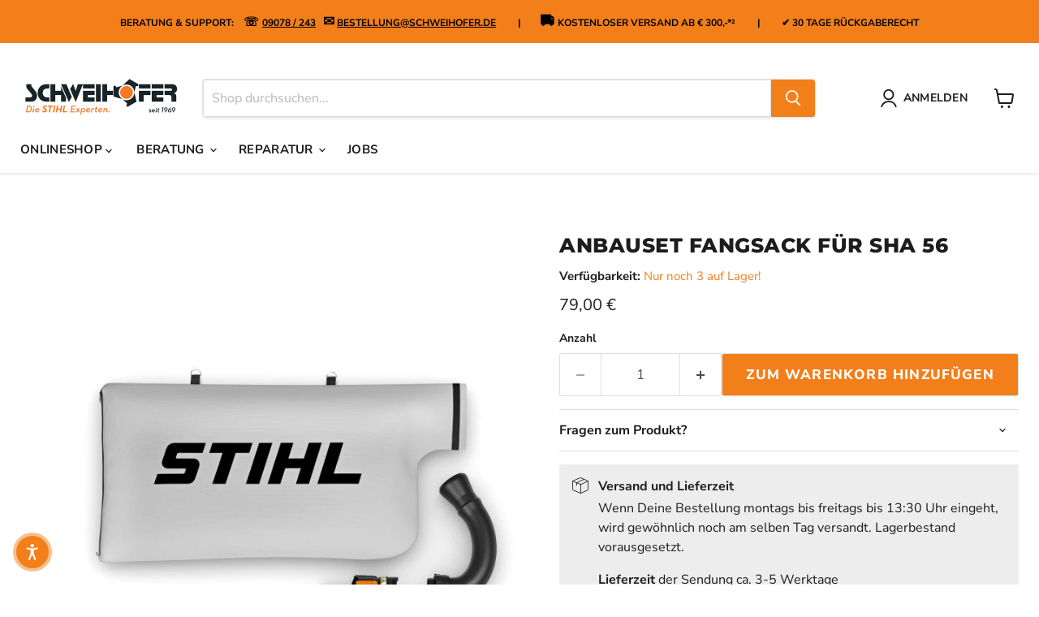

--- FILE ---
content_type: text/javascript; charset=utf-8
request_url: https://schweihofer.de/products/stihl-anbauset-fangsack-sha-56.js
body_size: 373
content:
{"id":7272262107289,"title":"Anbauset Fangsack für SHA 56","handle":"stihl-anbauset-fangsack-sha-56","description":"\u003cp\u003e\u003cspan data-mce-fragment=\"1\"\u003eDer SHA 56 Gerät kann auch mit dem Serienfangsack (SH, SHE) benutzt werden. Der Krümmer ist flexibel mit dem Adapterstück verbunden, so dass Bewegungen ausgeglichen werden und der Fangsack weniger leicht knickt. Der Zubehörfangsack kann schnell und einfach montiert werden.\u003c\/span\u003e\u003cbr\u003e\u003cbr\u003e\u003c\/p\u003e","published_at":"2022-01-28T12:06:59+01:00","created_at":"2022-01-28T12:00:29+01:00","vendor":"STIHL","type":"","tags":["SHA 56","STIHL Neuheit 2022","Zubehör"],"price":7900,"price_min":7900,"price_max":7900,"available":true,"price_varies":false,"compare_at_price":null,"compare_at_price_min":0,"compare_at_price_max":0,"compare_at_price_varies":false,"variants":[{"id":41763484270745,"title":"Default Title","option1":"Default Title","option2":null,"option3":null,"sku":"SA02-007-1000","requires_shipping":true,"taxable":true,"featured_image":null,"available":true,"name":"Anbauset Fangsack für SHA 56","public_title":null,"options":["Default Title"],"price":7900,"weight":1000,"compare_at_price":null,"inventory_management":"shopify","barcode":"0886661622498","requires_selling_plan":false,"selling_plan_allocations":[]}],"images":["\/\/cdn.shopify.com\/s\/files\/1\/0443\/1524\/6745\/products\/SA020071000.jpg?v=1643367740"],"featured_image":"\/\/cdn.shopify.com\/s\/files\/1\/0443\/1524\/6745\/products\/SA020071000.jpg?v=1643367740","options":[{"name":"Title","position":1,"values":["Default Title"]}],"url":"\/products\/stihl-anbauset-fangsack-sha-56","media":[{"alt":null,"id":26015707594905,"position":1,"preview_image":{"aspect_ratio":1.501,"height":473,"width":710,"src":"https:\/\/cdn.shopify.com\/s\/files\/1\/0443\/1524\/6745\/products\/SA020071000.jpg?v=1643367740"},"aspect_ratio":1.501,"height":473,"media_type":"image","src":"https:\/\/cdn.shopify.com\/s\/files\/1\/0443\/1524\/6745\/products\/SA020071000.jpg?v=1643367740","width":710}],"requires_selling_plan":false,"selling_plan_groups":[]}

--- FILE ---
content_type: text/javascript;charset=UTF-8
request_url: https://searchserverapi.com/recommendations?api_key=7R0S0K7f9S&recommendation_widget_key=5B6F3S9A1N7B9N3&request_page=product&product_ids=7272262107289&recommendation_collection=&output=jsonp&callback=jQuery37104399072396049717_1768623943385&_=1768623943386
body_size: 28474
content:
jQuery37104399072396049717_1768623943385({"totalItems":1035,"startIndex":0,"itemsPerPage":30,"currentItemCount":30,"recommendation":{"title":"Meistgekaufte Produkte im Shop:"},"items":[{"product_id":"6634673864857","original_product_id":"6634673864857","title":"STIHL ASA 20","description":"STIHL Akku-Astschere ASA 20 STIHL ASA 20 Akku-Astschere: Die Revolution in der Geh\u00f6lzpflege Erleben Sie mit der STIHL ASA 20 die Zukunft der Geh\u00f6lzpflege! Als erste Akku-Astschere im innovativen AS-System bietet die STIHL ASA 20 eine kraftvolle und effiziente L\u00f6sung f\u00fcr die Pflege von Geh\u00f6lzen, sei es im heimischen Garten oder auf weitl\u00e4ufigen Obstwiesen. Dank ihrer beeindruckenden Leistung und benutzerfreundlichen Funktionen ist die STIHL ASA 20 Ihr perfekter Begleiter f\u00fcr saubere und pr\u00e4zise Schnitte. Leistungsstarke Schnitte mit Akkukraft Mit einer Nennspannung von 10,8 V und einem Gewicht von nur 760 g (980 g mit Akku) liegt die STIHL ASA 20 leicht in der Hand und sorgt f\u00fcr erm\u00fcdungsfreies Arbeiten. Die Akku-Astschere schneidet m\u00fchelos \u00c4ste bis zu einem Durchmesser von 25 mm und erzeugt dabei stets saubere Schnittkanten, die eine schnelle Heilung der Schnittstelle erm\u00f6glichen. Effizienz und Vielseitigkeit in einem Ger\u00e4t Die STIHL ASA 20 ist mit zwei einstellbaren Klingen\u00f6ffnungsweiten (25 mm und 19 mm) ausgestattet, die einen schnellen Arbeitsfortschritt auch bei d\u00fcnnen \u00c4sten und Zweigen gew\u00e4hrleisten. Mit bis zu 2.000 Schnitten pro Akkuladung k\u00f6nnen Sie lange und effektiv arbeiten, ohne st\u00e4ndig den Akku wechseln zu m\u00fcssen. Benutzerfreundliches Display und integriertes Bordwerkzeug Ein \u00fcbersichtliches Display zeigt Ihnen jederzeit den Akkuladestand, die gew\u00e4hlte Klingen\u00f6ffnungsweite und die Gesamtschnittzahl an. F\u00fcr zus\u00e4tzliche Bequemlichkeit sorgt das integrierte Bordwerkzeug im Akkuschacht, mit dem Sie das Klingenspiel schnell und einfach nachstellen k\u00f6nnen. Komfort und Pr\u00e4zision f\u00fcr h\u00f6chste Anspr\u00fcche Die STIHL ASA 20 \u00fcberzeugt nicht nur durch ihre Leistungsst\u00e4rke, sondern auch durch ihre ergonomische Gestaltung. Dank des geringen Gewichts, der optimalen Balance und der schnellen Schlie\u00dfgeschwindigkeit k\u00f6nnen Sie kr\u00e4fteschonend und effizient arbeiten. Eine Kurzanleitung (Quick Guide) direkt am Ger\u00e4t erleichtert zudem die Bedienung und sorgt f\u00fcr einen reibungslosen Start. Fazit: Die STIHL ASA 20 \u2013 Ihre perfekte Wahl f\u00fcr die professionelle Geh\u00f6lzpflege Mit der STIHL ASA 20 erhalten Sie eine leistungsstarke, benutzerfreundliche und vielseitige Akku-Astschere, die Ihre Geh\u00f6lzpflege revolutionieren wird. Erleben Sie die Kombination aus Effizienz, Komfort und Pr\u00e4zision und machen Sie die STIHL ASA 20 zu Ihrem unverzichtbaren Helfer im Garten und auf der Obstwiese.","link":"\/products\/stihl-akku-astschere-asa-20","price":"165.4000","list_price":"179.0000","quantity":"1","product_code":"VA05-011-6210","image_link":"https:\/\/cdn.shopify.com\/s\/files\/1\/0443\/1524\/6745\/files\/STIHLAL1_053237a6-57d1-4b79-aefb-460ac56bc28d_large.png?v=1721736228","vendor":"STIHL","discount":"23","add_to_cart_id":"49181217227020","total_reviews":"0","reviews_average_score":"0","shopify_variants":[{"variant_id":"49181217259788","sku":"VA05-011-6210","barcode":"","price":"202.3600","list_price":"263.0000","taxable":"1","options":{"Variante:":"mit 1 x AS 2 und AL 1"},"available":"1","search_variant_metafields_data":[],"filter_variant_metafields_data":[],"image_link":"https:\/\/cdn.shopify.com\/s\/files\/1\/0443\/1524\/6745\/files\/STIHLAL1_2_eb968c73-b96e-46a6-b596-574068b45e1e_large.png?v=1721736482","image_alt":"","quantity_at_location_51323961497":"18","quantity_at_location_51324125337":"4","quantity_total":"22","link":"\/products\/stihl-akku-astschere-asa-20?variant=49181217259788"},{"variant_id":"49181217227020","sku":"VA05-011-6200","barcode":"","price":"165.4000","list_price":"179.0000","taxable":"1","options":{"Variante:":"ohne Akku und Ladeger\u00e4t"},"available":"1","search_variant_metafields_data":[],"filter_variant_metafields_data":[],"image_link":"https:\/\/cdn.shopify.com\/s\/files\/1\/0443\/1524\/6745\/files\/STIHLAL1_053237a6-57d1-4b79-aefb-460ac56bc28d_large.png?v=1721736228","image_alt":"","quantity_at_location_51323961497":"50","quantity_at_location_51324125337":"4","quantity_total":"54","link":"\/products\/stihl-akku-astschere-asa-20?variant=49181217227020"}],"shopify_images":["https:\/\/cdn.shopify.com\/s\/files\/1\/0443\/1524\/6745\/files\/STIHLAL1_053237a6-57d1-4b79-aefb-460ac56bc28d_large.png?v=1721736228","https:\/\/cdn.shopify.com\/s\/files\/1\/0443\/1524\/6745\/files\/STIHLAL1_2_large.png?v=1721736228","https:\/\/cdn.shopify.com\/s\/files\/1\/0443\/1524\/6745\/files\/STIHLAL1_2_eb968c73-b96e-46a6-b596-574068b45e1e_large.png?v=1721736482","https:\/\/cdn.shopify.com\/s\/files\/1\/0443\/1524\/6745\/files\/STIHLAL1_3_25fcb810-5058-41b4-98a5-56128b28b988_large.png?v=1721736485"],"shopify_images_alt":["","","",""],"tags":"AKTIONEN25[:ATTR:]asa20[:ATTR:]Astschere[:ATTR:]bestseller[:ATTR:]Gartenschere[:ATTR:]ohne Bild[:ATTR:]STIHL Akku Ger\u00e4te[:ATTR:]STIHL AS System[:ATTR:]STIHL Astscheren[:ATTR:]STIHL Neuheit 2024[:ATTR:]STIHL Neuheiten","variant_skus":"VA05-011-6210[:ATTR:]VA05-011-6200","quantity_total":"76","quantity_at_location_51323961497":"68","quantity_at_location_51324125337":"8","collections":"AKTIONEN[:ATTR:]Aktionssale[:ATTR:]STIHL AS System[:ATTR:]STIHL Akku Ger\u00e4te[:ATTR:]STIHL Astscheren[:ATTR:]STIHL Handwerkzeuge und Forstzubeh\u00f6r"},{"product_id":"8371972931852","original_product_id":"8371972931852","title":"STIHL Tankdeckel RM 448 (EVC-Motor)","description":"Passend f\u00fcr STIHL Rasenm\u00e4her RM 448 mit EVC Motoren   Der Deckel passt NICHT auf Briggs&amp; Stratton Motoren! -&gt; hier zum B&amp;S-Deckel passend f\u00fcr folgende STIHL Motoren:     EVC 200.3 (EVC200-0007) EVC 200.3 C (EVC200-0005)  EVC 200.3 C (EVC200-0006)  EVC 200.4 (EVC200-0009) EVC 200.4 C (EVC200-0008) EVC 200.4 C (EVC200-0010) EVC 300.0 (EVC300-0001) EVC 300.1 (EVC300-0003) EVC 300.0 E (EVC300-0002)","link":"\/products\/stihl-tankdeckel-rm-448","price":"4.2000","list_price":"0.0000","quantity":"1","product_code":"0004-353-0502","image_link":"https:\/\/cdn.shopify.com\/s\/files\/1\/0443\/1524\/6745\/files\/0004_353_0502_af000a04-c38e-4b1d-b3af-2f9e792425e7_large.png?v=1738920950","vendor":"STIHL","discount":"0","add_to_cart_id":"44470830498060","total_reviews":"0","reviews_average_score":"0","shopify_variants":[{"variant_id":"44470830498060","sku":"0004-353-0502","barcode":"00886661683284","price":"4.2000","list_price":"0.0000","taxable":"1","options":{"Title":"Default Title"},"available":"1","search_variant_metafields_data":[],"filter_variant_metafields_data":[],"image_link":"","image_alt":"","quantity_at_location_51323961497":"11","quantity_at_location_51324125337":"5","quantity_total":"16","link":"\/products\/stihl-tankdeckel-rm-448?variant=44470830498060"}],"shopify_images":["https:\/\/cdn.shopify.com\/s\/files\/1\/0443\/1524\/6745\/files\/0004_353_0502_af000a04-c38e-4b1d-b3af-2f9e792425e7_large.png?v=1738920950"],"tags":"STIHL Original Ersatzteil[:ATTR:]Tankverschlu\u00df","variant_skus":"0004-353-0502","quantity_total":"16","quantity_at_location_51323961497":"11","quantity_at_location_51324125337":"5","collections":"STIHL Akku Ger\u00e4te[:ATTR:]STIHL Handwerkzeuge und Forstzubeh\u00f6r[:ATTR:]STIHL Original Ersatzteile kaufen"},{"product_id":"8458534093068","original_product_id":"8458534093068","title":"STIHL Rasentrimmer FSA 30","description":"AKKU-RASENTRIMMER FSA 30: EINFACH, FLEXIBEL UND PR\u00c4ZISE M\u00c4H- UND AUSPUTZARBEITEN IM HEIMISCHEN GARTEN AUSF\u00dcHREN Die kompakte Akku-Motorsense STIHL FSA 30 ist dein perfekter Partner f\u00fcr die Pflege deines Gartens. Ob mittelhohes Gras, Rasenkanten oder pr\u00e4zises Trimmen rund um B\u00e4ume, Str\u00e4ucher, Mauern oder Treppen \u2013 die FSA 30 erledigt alle Aufgaben einfach, flexibel und pr\u00e4zise. Dank des leisen Elektromotors und der flexiblen Akku-Nutzung aus dem STIHL AS-System ist sie ideal f\u00fcr l\u00e4rmsensible Bereiche geeignet. Eigenschaften und Vorteile des FSA 30 Kompaktes und Vielseitiges Design Die STIHL FSA 30 besticht durch ihr kompaktes Design und ist besonders vielseitig einsetzbar. Egal ob du Gras m\u00e4hen, Rasenkanten pflegen oder rund um Hindernisse ausputzen m\u00f6chtest \u2013 diese Motorsense meistert jede Aufgabe m\u00fchelos. Leise und Effiziente Arbeitsweise Der Elektromotor der FSA 30 arbeitet so leise, dass du keinen Geh\u00f6rschutz ben\u00f6tigst. Diese Eigenschaft macht sie perfekt f\u00fcr den Einsatz in Wohngebieten, wo L\u00e4rmbelastung vermieden werden soll. Leistungsstarkes Akkusystem Die FSA 30 wird mit austauschbaren Akkus aus dem flexiblen STIHL AS-System betrieben. LEDs am Ger\u00e4t zeigen dir den Ladezustand des Akkus an, sodass du stets informiert bist. Akku und Ladeger\u00e4t sind mit GTA 26, SEA 20, HSA 26 und HSA 30\/40 kompatibel. Robuster M\u00e4hkopf Serienm\u00e4\u00dfig ist die FSA 30 mit dem STIHL PolyCut 3-2 M\u00e4hkopf ausgestattet, der zwei robuste und bewegliche PolyCut-Kunststoffmesser enth\u00e4lt. F\u00fcr einen schnellen Messerwechsel k\u00f6nnen bis zu sechs Ersatzmesser direkt am Ger\u00e4t aufbewahrt und werkzeuglos ausgetauscht werden. Optional kann die FSA 30 auch mit dem als Zubeh\u00f6r erh\u00e4ltlichen M\u00e4hkopf AutoCut C 3-2 und 1,4 mm M\u00e4hf\u00e4den verwendet werden. Ergonomisches Design und Komfortable Handhabung Mit einem Gewicht von nur 2,3 kg inklusive Akku und einer ergonomischen Form bietet die FSA 30 eine komfortable und kr\u00e4fteschonende Arbeitsweise. Der Softgriff liegt gut in der Hand und erm\u00f6glicht eine einfache, intuitive Bedienung. Der Teleskopschaft und der B\u00fcgelgriff lassen sich stufenweise per Knopfdruck an deine K\u00f6rpergr\u00f6\u00dfe anpassen. Zudem kann der Arbeitswinkel der M\u00e4heinheit einfach eingestellt werden, und die M\u00e4heinheit l\u00e4sst sich zum pr\u00e4zisen Schneiden von Rasenkanten um 90\u00b0 drehen. Praktische Aufbewahrung Der hoch- und herunterklappbare Abstandsb\u00fcgel sorgt f\u00fcr pr\u00e4zises und schonendes M\u00e4hen rund um B\u00e4ume, Str\u00e4ucher und Gegenst\u00e4nde. F\u00fcr eine platzsparende Aufbewahrung verf\u00fcgt die FSA 30 \u00fcber eine praktische Aufh\u00e4nge\u00f6se, sodass sie einfach an einer Wand in der Garage oder im Ger\u00e4teschuppen verstaut werden kann. In den technischen Daten zu den STIHL Akku-Lauf- und Ladezeiten kannst du sehen, wie lange du mit deiner Akku-Motorsense STIHL FSA 30 arbeiten kannst und wie lange der eingesetzte Akku zum Laden ben\u00f6tigt.","link":"\/products\/stihl-rasentrimmer-fsa-30","price":"109.9600","list_price":"119.0000","quantity":"1","product_code":"FA10-011-5700","image_link":"https:\/\/cdn.shopify.com\/s\/files\/1\/0443\/1524\/6745\/files\/STIHLFSA30_large.jpg?v=1702628735","vendor":"STIHL","discount":"32","add_to_cart_id":"45225330606348","total_reviews":"0","reviews_average_score":"0","shopify_variants":[{"variant_id":"45225330606348","sku":"FA10-011-5700","barcode":"886661676644","price":"109.9600","list_price":"119.0000","taxable":"1","options":{"Variante w\u00e4hlen:":"FSA 30 ohne Akku und Ladeger\u00e4t"},"available":"1","search_variant_metafields_data":[],"filter_variant_metafields_data":[],"image_link":"","image_alt":"","quantity_at_location_51323961497":"4","quantity_at_location_51324125337":"1","quantity_total":"5","link":"\/products\/stihl-rasentrimmer-fsa-30?variant=45225330606348"},{"variant_id":"45225330639116","sku":"FA10-011-5710","barcode":"795711708481","price":"146.9200","list_price":"203.0000","taxable":"1","options":{"Variante w\u00e4hlen:":"FSA 30 Set mit 1 x AS 2 und AL 1"},"available":"1","search_variant_metafields_data":[],"filter_variant_metafields_data":[],"image_link":"","image_alt":"","quantity_at_location_51323961497":"4","quantity_at_location_51324125337":"1","quantity_total":"5","link":"\/products\/stihl-rasentrimmer-fsa-30?variant=45225330639116"},{"variant_id":"45225330671884","sku":"FA10-011-5720","barcode":"795711727703","price":"165.4000","list_price":"245.0000","taxable":"1","options":{"Variante w\u00e4hlen:":"FSA 30 Set mit 2 x AS 2 und AL 1"},"available":"1","search_variant_metafields_data":[],"filter_variant_metafields_data":[],"image_link":"","image_alt":"","quantity_at_location_51323961497":"4","quantity_at_location_51324125337":"1","quantity_total":"5","link":"\/products\/stihl-rasentrimmer-fsa-30?variant=45225330671884"}],"shopify_images":["https:\/\/cdn.shopify.com\/s\/files\/1\/0443\/1524\/6745\/files\/STIHLFSA30_large.jpg?v=1702628735"],"tags":"250m \/ 50m\u00b2[:ATTR:]AKTIONEN25[:ATTR:]anspruchvoller Privatanwender[:ATTR:]Antriebswelle *keine*[:ATTR:]Anwendung f\u00fcr Rasentrimmen[:ATTR:]fsa 30[:ATTR:]FSA 45[:ATTR:]fsa30[:ATTR:]FSA45[:ATTR:]Gewicht 2.1 - 3 kg[:ATTR:]Gewicht 2.3 kg[:ATTR:]integrierter Akku[:ATTR:]Rasenm\u00e4her[:ATTR:]STIHL AI Linie[:ATTR:]STIHL Akku Freischneider[:ATTR:]STIHL Akku Ger\u00e4te[:ATTR:]STIHL Akku Motorsense[:ATTR:]STIHL Akku Rasentrimmer[:ATTR:]STIHL AS System[:ATTR:]STIHL Freischneider[:ATTR:]STIHL Motorsensen[:ATTR:]STIHL Motorsensen und Freischneider[:ATTR:]STIHL Neuheit 2024[:ATTR:]trimmer","variant_skus":"FA10-011-5710[:ATTR:]FA10-011-5720[:ATTR:]FA10-011-5700","quantity_total":"15","quantity_at_location_51323961497":"12","quantity_at_location_51324125337":"3","collections":"AKTIONEN[:ATTR:]STIHL AI Linie[:ATTR:]STIHL AS System[:ATTR:]STIHL Akku Freischneider[:ATTR:]STIHL Akku Ger\u00e4te[:ATTR:]STIHL Akku Motorsense[:ATTR:]STIHL Akku Rasentrimmer[:ATTR:]STIHL Freischneider[:ATTR:]STIHL Handwerkzeuge und Forstzubeh\u00f6r[:ATTR:]STIHL Motorsensen[:ATTR:]STIHL Motorsensen und Freischneider"},{"product_id":"6158385021081","original_product_id":"6158385021081","title":"STIHL Kunststoffmesser PolyCut 3-2","description":"F\u00fcr PolyCut 2-2 und PolyCut 3-2, acht Kunststoffmesser.","link":"\/products\/4008-007-1000","price":"3.6100","list_price":"0.0000","quantity":"1","product_code":"4008-007-1000","image_link":"https:\/\/cdn.shopify.com\/s\/files\/1\/0443\/1524\/6745\/files\/4002-007_large.jpg?v=1692970486","vendor":"STIHL","discount":"0","add_to_cart_id":"38086853066905","total_reviews":"0","reviews_average_score":"0","shopify_variants":[{"variant_id":"38086853066905","sku":"4008-007-1000","barcode":"00886661389490","price":"3.6100","list_price":"0.0000","taxable":"1","options":{"Title":"Default Title"},"available":"1","search_variant_metafields_data":[],"filter_variant_metafields_data":[],"image_link":"","image_alt":"","quantity_at_location_51323961497":"114","quantity_at_location_51324125337":"41","quantity_total":"155","link":"\/products\/4008-007-1000?variant=38086853066905"}],"shopify_images":["https:\/\/cdn.shopify.com\/s\/files\/1\/0443\/1524\/6745\/files\/4002-007_large.jpg?v=1692970486"],"tags":"STIHL M\u00e4hf\u00e4den[:ATTR:]STIHL M\u00e4hf\u00e4den f\u00fcr Sensen[:ATTR:]Zubeh\u00f6r f\u00fcr STIHL Sensen","variant_skus":"4008-007-1000","quantity_total":"155","quantity_at_location_51323961497":"114","quantity_at_location_51324125337":"41","collections":"STIHL Akku Ger\u00e4te[:ATTR:]STIHL Handwerkzeuge und Forstzubeh\u00f6r[:ATTR:]STIHL Motorsensen Zubeh\u00f6r[:ATTR:]STIHL M\u00e4hf\u00e4den f\u00fcr Sensen"},{"product_id":"7135443058841","original_product_id":"7135443058841","title":"MotoMix","description":"F\u00fcr optimale Leistung, exzellente Motorschmierung und h\u00f6chste Sauberkeit Kraftstoffgemisch (1:50) f\u00fcr alle STIHL 2-Takt-Motoren Enth\u00e4lt kein Ethanol, praktisch keine Olefine und Aromaten Beste Kaltstarteigenschaften und einwandfreies Laufverhalten   Vorgemischter Kraftstoff (1 : 50) f\u00fcr alle STIHL 2\u2011Takt\u2011Motoren, optimale Leistungsentfaltung, beste Kaltstarteigenschaften, maximale Beschleunigung \u00fcber den gesamten Drehzahlbereich, bestes Laufverhalten auch bei pl\u00f6tzlichen Gaswechseln. Mit Premium-\u00d6l STIHL HP Ultra f\u00fcr hervorragende Motorschmierung und h\u00f6chste Sauberkeit, vollsynthetisch und biologisch abbaubar f\u00fcr optimale Leistung und lange Lebensdauer. Enth\u00e4lt kein Ethanol, praktisch keine Olefine und Aromaten, anwender- und motorenfreundlich durch geringe Emissionen. STIHL MotoMix bleibt lange stabil - Aufbewahrungszeit von 5 Jahren*. Zuverl\u00e4ssige H\u00f6chstleistung aus einer Hand \u2013 STIHL Motoren und STIHL MotoMix sind aufeinander abgestimmt, alle erdenklichen Eins\u00e4tze werden in umfangreichen Tests gepr\u00fcft.  *Bei k\u00fchler und trockener Lagerung in gut verschlossenen Originalgebinden. Die Variante \"lose\" wird in der Filiale Ihrer Wahl in ein von Ihnen bereitgestelltes zugelassenes Gebinde abgef\u00fcllt. Kleinste Abf\u00fcllmenge ist 1 Liter.","link":"\/products\/stihl-kraftstoff-gemisch-alkylat-benzin-motomix","price":"8.1000","list_price":"0.0000","quantity":"1","product_code":"0781-999-6300","image_link":"https:\/\/cdn.shopify.com\/s\/files\/1\/0443\/1524\/6745\/products\/1_fc514552-d74e-494c-83dd-a3e3f13b32a5_large.jpg?v=1679405003","vendor":"STIHL","discount":"0","add_to_cart_id":"41284055171225","total_reviews":"0","reviews_average_score":"0","shopify_variants":[{"variant_id":"41284055171225","sku":"0781-999-6300","barcode":"00886661190171","price":"8.1000","list_price":"0.0000","taxable":"1","options":{"Variante w\u00e4hlen:":"1 Liter"},"available":"1","search_variant_metafields_data":[],"filter_variant_metafields_data":[],"image_link":"https:\/\/cdn.shopify.com\/s\/files\/1\/0443\/1524\/6745\/products\/1_fc514552-d74e-494c-83dd-a3e3f13b32a5_large.jpg?v=1679405003","image_alt":"","quantity_at_location_51323961497":"10","quantity_at_location_51324125337":"29","quantity_total":"39","link":"\/products\/stihl-kraftstoff-gemisch-alkylat-benzin-motomix?variant=41284055171225"},{"variant_id":"41284055203993","sku":"0781-999-6301","barcode":"00886661449040","price":"30.8000","list_price":"0.0000","taxable":"1","options":{"Variante w\u00e4hlen:":"5 Liter"},"available":"1","search_variant_metafields_data":[],"filter_variant_metafields_data":[],"image_link":"https:\/\/cdn.shopify.com\/s\/files\/1\/0443\/1524\/6745\/products\/2_5acce1c0-2054-49fd-bc31-830f8f239d2e_large.jpg?v=1679405029","image_alt":"","quantity_at_location_51323961497":"45","quantity_at_location_51324125337":"13","quantity_total":"58","link":"\/products\/stihl-kraftstoff-gemisch-alkylat-benzin-motomix?variant=41284055203993"},{"variant_id":"44472087019788","sku":"0781-999-6303","barcode":"","price":"32.8000","list_price":"0.0000","taxable":"1","options":{"Variante w\u00e4hlen:":"5 Liter ECO"},"available":"0","search_variant_metafields_data":[],"filter_variant_metafields_data":[],"image_link":"https:\/\/cdn.shopify.com\/s\/files\/1\/0443\/1524\/6745\/files\/MotoMix_1_large.jpg?v=1686042702","image_alt":"","quantity_total":"","link":"\/products\/stihl-kraftstoff-gemisch-alkylat-benzin-motomix?variant=44472087019788"},{"variant_id":"41284055236761","sku":"0781-999-6004","barcode":"00795711151553","price":"110.0000","list_price":"0.0000","taxable":"1","options":{"Variante w\u00e4hlen:":"20 Liter"},"available":"1","search_variant_metafields_data":[],"filter_variant_metafields_data":[],"image_link":"https:\/\/cdn.shopify.com\/s\/files\/1\/0443\/1524\/6745\/products\/3_af6afdf4-1e14-47db-a72a-3520d7da3854_large.jpg?v=1686042702","image_alt":"","quantity_at_location_51323961497":"9","quantity_at_location_51324125337":"7","quantity_total":"16","link":"\/products\/stihl-kraftstoff-gemisch-alkylat-benzin-motomix?variant=41284055236761"},{"variant_id":"54575127560460","sku":"0781 999 6398 X 2","barcode":"0781 999 6398 x 2","price":"549.5000","list_price":"594.7000","taxable":"1","options":{"Variante w\u00e4hlen:":"2 x 55 Liter"},"available":"-1","search_variant_metafields_data":[],"filter_variant_metafields_data":[],"image_link":"https:\/\/cdn.shopify.com\/s\/files\/1\/0443\/1524\/6745\/products\/4_fd62bbe2-bdef-4532-9fe2-1d4bc38d1625_large.jpg?v=1686042702","image_alt":"","quantity_total":"","link":"\/products\/stihl-kraftstoff-gemisch-alkylat-benzin-motomix?variant=54575127560460"},{"variant_id":"41284055105689","sku":"0781-999-6399","barcode":"00795711112240","price":"1057.3500","list_price":"0.0000","taxable":"1","options":{"Variante w\u00e4hlen:":"200 Liter"},"available":"-1","search_variant_metafields_data":[],"filter_variant_metafields_data":[],"image_link":"https:\/\/cdn.shopify.com\/s\/files\/1\/0443\/1524\/6745\/products\/5_93c0e450-3c1c-449e-89c0-769a0d32890c_large.jpg?v=1686042702","image_alt":"","quantity_total":"","link":"\/products\/stihl-kraftstoff-gemisch-alkylat-benzin-motomix?variant=41284055105689"}],"shopify_images":["https:\/\/cdn.shopify.com\/s\/files\/1\/0443\/1524\/6745\/products\/1_fc514552-d74e-494c-83dd-a3e3f13b32a5_large.jpg?v=1679405003","https:\/\/cdn.shopify.com\/s\/files\/1\/0443\/1524\/6745\/products\/6_36adbde3-f447-4866-99a3-0edb30d6231b_large.jpg?v=1679405029","https:\/\/cdn.shopify.com\/s\/files\/1\/0443\/1524\/6745\/products\/2_5acce1c0-2054-49fd-bc31-830f8f239d2e_large.jpg?v=1679405029","https:\/\/cdn.shopify.com\/s\/files\/1\/0443\/1524\/6745\/files\/MotoMix_1_large.jpg?v=1686042702","https:\/\/cdn.shopify.com\/s\/files\/1\/0443\/1524\/6745\/products\/3_af6afdf4-1e14-47db-a72a-3520d7da3854_large.jpg?v=1686042702","https:\/\/cdn.shopify.com\/s\/files\/1\/0443\/1524\/6745\/products\/4_fd62bbe2-bdef-4532-9fe2-1d4bc38d1625_large.jpg?v=1686042702","https:\/\/cdn.shopify.com\/s\/files\/1\/0443\/1524\/6745\/products\/5_93c0e450-3c1c-449e-89c0-769a0d32890c_large.jpg?v=1686042702","https:\/\/cdn.shopify.com\/s\/files\/1\/0443\/1524\/6745\/products\/MotoMix_large.jpg?v=1686042702"],"shopify_images_alt":["","","","","","","",""],"tags":"1 l[:ATTR:]20 l[:ATTR:]200 l[:ATTR:]5 l[:ATTR:]55 l[:ATTR:]aspen[:ATTR:]bestseller[:ATTR:]clean life[:ATTR:]cleanlife[:ATTR:]Kraftstoffgemisch MotoMix[:ATTR:]moto mix[:ATTR:]Sonderkraftstoff[:ATTR:]sprit[:ATTR:]STIHL Betriebsstoffe[:ATTR:]s\u00e4genbenzin","variant_skus":"0781-999-6301[:ATTR:]0781-999-6300[:ATTR:]0781-999-6399[:ATTR:]0781-999-6004[:ATTR:]0781-999-6303[:ATTR:]0781 999 6398 X 2","quantity_total":"113","quantity_at_location_51323961497":"64","quantity_at_location_51324125337":"49","collections":"2-Takt Sonderkraftstoff[:ATTR:]Aktionssale[:ATTR:]STIHL Akku Ger\u00e4te[:ATTR:]STIHL Betriebsstoffe[:ATTR:]STIHL Handwerkzeuge und Forstzubeh\u00f6r"},{"product_id":"8579907944716","original_product_id":"8579907944716","title":"STIHL Z\u00fcndkerze ZK C 10","description":"Original STIHL Ersatzteil: Z\u00fcndkerze C 10 passend f\u00fcr folgende Ger\u00e4te:    &gt; MS 162        &gt; MS 162 C-BE           &gt; MS 194  &gt; MS 172        &gt; MS 172 C-BE           &gt; MS 151  &gt; MS 182        &gt; MS 182 C-BE           &gt; MS 201 C-M  &gt; MS 212        &gt; MS 212 C-BE           &gt; MS 400 C-M  &gt; MS 231        &gt; MS 231 C-BE           &gt; MS 500i  &gt; MS 251        &gt; MS 251 C-BE           &gt; MS 462 C-M  &gt; HT 135  &gt; HS 46 C-E    &gt; HS 56 C-E                &gt; HS 82 R+T  &gt; HL 91           &gt; HL 94  &gt; KM 56          &gt; KM 94                      &gt; KM 131  &gt; FS 40            &gt; FS 50                       &gt; FS 56  &gt; FS 70            &gt; FS 94                       &gt; FS 131  &gt; FS 240          &gt; FS 261                     &gt; FS 311  &gt; FS 361          &gt; FS 411                     &gt; FS 461  &gt; FR 410          &gt; FR 460  &gt; BT 131  &gt; SR 200  &gt; BG 56            &gt; BG 66                       &gt; BG 86  &gt; BR 200          &gt; BR 500                     &gt; BR 600  &gt; BR 700          &gt; BR 800  &gt; SH 56            &gt; SH 86","link":"\/products\/kopie-von-stihl-saugkopf-kraftstofffilter-0000-350-3522","price":"8.9000","list_price":"0.0000","quantity":"1","product_code":"0000-400-7011","image_link":"https:\/\/cdn.shopify.com\/s\/files\/1\/0443\/1524\/6745\/files\/0000_400_7011_60741356-f7d7-4c56-9398-3c154d682f1b_large.png?v=1738920425","vendor":"STIHL","discount":"0","add_to_cart_id":"45032412545292","total_reviews":"0","reviews_average_score":"0","shopify_variants":[{"variant_id":"45032412545292","sku":"0000-400-7011","barcode":"795711327026","price":"8.9000","list_price":"0.0000","taxable":"1","options":{"Title":"Default Title"},"available":"1","search_variant_metafields_data":[],"filter_variant_metafields_data":[],"image_link":"","image_alt":"","quantity_at_location_51323961497":"89","quantity_at_location_51324125337":"52","quantity_total":"141","link":"\/products\/kopie-von-stihl-saugkopf-kraftstofffilter-0000-350-3522?variant=45032412545292"}],"shopify_images":["https:\/\/cdn.shopify.com\/s\/files\/1\/0443\/1524\/6745\/files\/0000_400_7011_60741356-f7d7-4c56-9398-3c154d682f1b_large.png?v=1738920425"],"tags":"0000 400 7011[:ATTR:]00004007011[:ATTR:]Gl\u00fchkerze[:ATTR:]STIHL Original Ersatzteil[:ATTR:]Z\u00fcndkerze","variant_skus":"0000-400-7011","quantity_total":"141","quantity_at_location_51323961497":"89","quantity_at_location_51324125337":"52","collections":"STIHL Akku Ger\u00e4te[:ATTR:]STIHL Handwerkzeuge und Forstzubeh\u00f6r[:ATTR:]STIHL Original Ersatzteile kaufen"},{"product_id":"8004224155916","original_product_id":"8004224155916","title":"STIHL Akku Heckenschere HSA 50","description":"Akku Heckenschere STIHL HSA 50: sauberer Heckenschnitt Die neue STIHL Akku Heckenschere aus dem AK-System: HSA 50 Um zweimal im Jahr die Hecken zu schneiden, eignet sich die Akku Heckenschere STIHL HSA 50 hervorragend. Sie ist leistungsstark und trotzdem leise und hinterl\u00e4sst einen sauberen Schnitt. Mit einer Schnittl\u00e4nge von 50 cm eignet sie sich auch zum schneiden von gr\u00f6\u00dferen Hecken. In jedem Fall bietet die kompakte Heckenschere viele Vorz\u00fcge. HSA 50: F\u00fcr Rechts- und Linksh\u00e4nder Die leichte Heckenschere hat einen ergonomischen Griff, der die Vibrationen zuverl\u00e4ssig absorbiert. Egal ob als Rechts- oder Linksh\u00e4nder: Mit der HSA 50 von STIHL k\u00f6nnen Sie ihre Hecken ohne gro\u00dfe Erm\u00fcdungserscheinungen schneiden. Die Bediengriffe sind so konstruiert, dass jeder Anwender ergonomisch und kr\u00e4fteschonend arbeiten kann. Scharf und schnittig und doch gesch\u00fctzt Dank der Tropfenform schneidet das Messer auch feinere \u00c4ste ohne m\u00fche - diese werden vor dem herausrutschen \u00fcber den \"Tropfen\" gesichert. Durch den F\u00fchrungsschutz werden Mauern und andere Gegenst\u00e4nde effektiv gesch\u00fctzt. Mit ihren 2800 H\u00fcben pro Minute k\u00f6nnen Sie vielf\u00e4ltige Schnittaufgaben damit bew\u00e4ltigen. Unser Fazit zur STIHL HSA 50: Wenn Sie nach einer effektiven und benutzerfreundlichen Heckenschere suchen, ist die STIHL HSA 50 eine gro\u00dfartige Wahl. Sie bietet Ihnen die Freiheit, Ihre Gartenarbeit schnell und einfach zu erledigen und das Ergebnis wird Sie beeindrucken. Mit ihrer robusten Konstruktion, ihrer Leistungsst\u00e4rke und ihrer Schnittl\u00e4nge von 50 cm ist die STIHL HSA 50 ein unheimlich hilfreiches Werkzeug f\u00fcr jeden Gartenbesitzer, der eine perfekte Hecke haben will. Hier geht\u00b4s zu den kompatiblen Ger\u00e4ten, Akkus und Ladeger\u00e4ten: https:\/\/schweihofer.de\/collections\/stihl-ak-system","link":"\/products\/stihl-akku-heckenschere-hsa-50","price":"156.1600","list_price":"169.0000","quantity":"1","product_code":"4521-011-3560","image_link":"https:\/\/cdn.shopify.com\/s\/files\/1\/0443\/1524\/6745\/products\/1_bb032a2b-c903-4413-9d67-86a6eda09e21_large.jpg?v=1676966262","vendor":"STIHL","discount":"8","add_to_cart_id":"43674826309900","total_reviews":"0","reviews_average_score":"0","shopify_variants":[{"variant_id":"43674826309900","sku":"4521-011-3560","barcode":"","price":"156.1600","list_price":"169.0000","taxable":"1","options":{"Title":"Default Title"},"available":"1","search_variant_metafields_data":[],"filter_variant_metafields_data":[],"image_link":"https:\/\/cdn.shopify.com\/s\/files\/1\/0443\/1524\/6745\/products\/1_bb032a2b-c903-4413-9d67-86a6eda09e21_large.jpg?v=1676966262","image_alt":"","quantity_at_location_51324125337":"2","quantity_at_location_51323961497":"5","quantity_total":"7","link":"\/products\/stihl-akku-heckenschere-hsa-50?variant=43674826309900"}],"shopify_images":["https:\/\/cdn.shopify.com\/s\/files\/1\/0443\/1524\/6745\/products\/1_bb032a2b-c903-4413-9d67-86a6eda09e21_large.jpg?v=1676966262","https:\/\/cdn.shopify.com\/s\/files\/1\/0443\/1524\/6745\/products\/4_61e6845b-1318-449b-98af-29ff558d5b98_large.jpg?v=1676966263","https:\/\/cdn.shopify.com\/s\/files\/1\/0443\/1524\/6745\/products\/2_3c83ca46-b3b1-44b5-9f2b-fd637baef779_large.jpg?v=1676966263","https:\/\/cdn.shopify.com\/s\/files\/1\/0443\/1524\/6745\/products\/3_63c268a3-39ee-44cc-a7b5-376f37a0a3cf_large.jpg?v=1676966263","https:\/\/cdn.shopify.com\/s\/files\/1\/0443\/1524\/6745\/products\/4_fed016ce-8a0f-4d6f-8b04-6f5e29bbb780_large.jpg?v=1677254598","https:\/\/cdn.shopify.com\/s\/files\/1\/0443\/1524\/6745\/products\/5_b69da0f3-b178-43b8-804e-f64451440bd7_large.jpg?v=1677254597"],"shopify_images_alt":["","","","","",""],"tags":"HSA 56[:ATTR:]HSA50[:ATTR:]HSA56[:ATTR:]STIHL AK System[:ATTR:]STIHL Akku Heckenschere[:ATTR:]STIHL Akku Set[:ATTR:]STIHL Akku-Ger\u00e4te[:ATTR:]STIHL Heckenscheren[:ATTR:]STIHL Heckenscheren und Heckenschneider[:ATTR:]STIHL Neuheit 2023[:ATTR:]STIHL Neuheiten[:ATTR:]STIHL Neuheiten 2023","variant_skus":"4521-011-3560","quantity_total":"7","quantity_at_location_51324125337":"2","quantity_at_location_51323961497":"5","collections":"STIHL AK System[:ATTR:]STIHL Akku Ger\u00e4te[:ATTR:]STIHL Akku Heckenschere[:ATTR:]STIHL Akku Set[:ATTR:]STIHL Handwerkzeuge und Forstzubeh\u00f6r[:ATTR:]STIHL Heckenscheren[:ATTR:]STIHL Heckenscheren und Heckenschneider"},{"product_id":"6158384562329","original_product_id":"6158384562329","title":"STIHL Satz Messer PolyCut","description":"SATZ KUNSTSTOFFMESSER F\u00dcR POLYCUT 28-2 UND 48-2: GUT GER\u00dcSTET F\u00dcR MITTELHOHES GRAS  Dieser Satz Kunststoffmesser f\u00fcr den M\u00e4hkopf PolyCut 28-2 und M\u00e4hkopf PolyCut 48-2  besteht aus 12 hochwertigen Schneidwerkzeugen. Wenn Sie h\u00e4ufig Ihre Motorsense einsetzen und z\u00e4hes Gras damit schneiden oder Rasenkanten pflegen, hilft Ihnen dieser Satz Messer aus Kunststoff dabei, durchgehend effizient zu arbeiten. Den Wechsel der Ersatzmesser k\u00f6nnen Sie besonders schnell und einfach sowie werkzeuglos durchf\u00fchren. Weitere Tipps erhalten Sie in unserem Artikel zum Thema Schneidwerkzeug bei Motorsensen wechseln.   Ein Satz mit 12 Kunststoffmessern f\u00fcr Motorsensen Zum Schneiden von mittelhohem Gras Auch zur Pflege von Rasenkanten geeignet Werkzeugloser Wechsel der Messer F\u00fcr  28-2, 48-2 geeignet","link":"\/products\/satz-messer-polycut","price":"6.5000","list_price":"0.0000","quantity":"1","product_code":"4002-007-1000","image_link":"https:\/\/cdn.shopify.com\/s\/files\/1\/0443\/1524\/6745\/files\/4002-007-1000_large.jpg?v=1762506380","vendor":"STIHL","discount":"0","add_to_cart_id":"38086852444313","total_reviews":"0","reviews_average_score":"0","shopify_variants":[{"variant_id":"38086852444313","sku":"4002-007-1000","barcode":"00795711043834","price":"6.5000","list_price":"0.0000","taxable":"1","options":{"Title":"Default Title"},"available":"1","search_variant_metafields_data":[],"filter_variant_metafields_data":[],"image_link":"","image_alt":"","quantity_at_location_51323961497":"11","quantity_at_location_51324125337":"22","quantity_total":"33","link":"\/products\/satz-messer-polycut?variant=38086852444313"}],"shopify_images":["https:\/\/cdn.shopify.com\/s\/files\/1\/0443\/1524\/6745\/files\/4002-007-1000_large.jpg?v=1762506380"],"tags":"x[:ATTR:]Zubeh\u00f6r f\u00fcr STIHL Akku Ger\u00e4te[:ATTR:]Zubeh\u00f6r f\u00fcr STIHL Sensen[:ATTR:]Zubeh\u00f6r M\u00e4hf\u00e4den","variant_skus":"4002-007-1000","quantity_total":"33","quantity_at_location_51323961497":"11","quantity_at_location_51324125337":"22","collections":"STIHL Akku Ger\u00e4te[:ATTR:]STIHL Handwerkzeuge und Forstzubeh\u00f6r[:ATTR:]STIHL Motorsensen Zubeh\u00f6r[:ATTR:]Zubeh\u00f6r f\u00fcr STIHL Akku Ger\u00e4te"},{"product_id":"6540426772633","original_product_id":"6540426772633","title":"STIHL Rasentrimmer FSA 60 R","description":"Mit der leichten Akku\u2011Motorsense FSA 60 R k\u00f6nnen Sie insbesondere entlang von Hecken und um Pflanzen oder Gegenst\u00e4nden herum Gras m\u00e4hen oder Rasenkanten trimmen (Lesetipp: Blumenwiese richtig m\u00e4hen). Der effiziente und b\u00fcrstenlose EC Motor treibt das Werkzeug direkt an und bietet eine konstante Arbeitsleistung. Das geringe Gewicht und eine ausgewogene Balance der Motorsense erm\u00f6glichen auch l\u00e4ngere Eins\u00e4tze. Zus\u00e4tzlich wird dies durch den ergonomischen Bediengriff mit stufenloser Drehzahleinstellung unterst\u00fctzt. Je nach Anforderung k\u00f6nnen Sie zwischen drei verschiedenen Schneidwerkzeugen w\u00e4hlen. Serienm\u00e4\u00dfig ist das Fadenwerkzeug STIHL AutoCut C 6\u20112 mit einem Schneidkreis-Durchmesser von 350 mm dabei. Zum Nachf\u00fcllen des M\u00e4hfadens k\u00f6nnen Sie diesen einfach per Hand von au\u00dfen in das Geh\u00e4use einf\u00fchren. Optional k\u00f6nnen Sie auch den STIHL DuroCut 5\u20112 mit Fadenst\u00fccken oder den PolyCut 6\u20112 mit zwei Kunststoffmessern verwenden. Der Tausch der Werkzeuge erfolgt werkzeuglos. Beim Umgehen von Hindernissen wie Pflanzen, K\u00fcbeln oder gro\u00dfen Steinen mit der Motorsense verhindert der Abstandsb\u00fcgel Sch\u00e4den an Pflanzen und Gegenst\u00e4nden oder am Ger\u00e4t. Mit dem Rundumgriff am robusten Aluminiumschaft haben Sie die Motorsense gut und sicher in der Hand. Leistungsstarke Akku-Motorsense f\u00fcr private Anwender Leise in der Anwendung, Arbeiten ohne Geh\u00f6rschutz m\u00f6glich Praktischer Abstandshalter als Schutz beim M\u00e4hen um Hindernisse Mit Rundumgriff einfach und flexibel zu handhaben Ideal f\u00fcr die Pflege von Rasenfl\u00e4chen und von Rasenkanten im Garten Als Einzelger\u00e4t oder frei mit Akkus und Ladeger\u00e4ten konfigurierbar    EC Motor mit Werkzeug-Direktantrieb Der b\u00fcrstenlose Elektromotor (EC) von STIHL arbeitet energieeffizient und nahezu verschlei\u00dffrei, u. a. dank der vorgeschalteten STIHL EC-Elektronik. Als intelligente Schaltzentrale erkennt sie zu jedem Zeitpunkt den im Ger\u00e4t eingesteckten Akku und versorgt den EC-Motor mit der zum Akku passenden Leistung. So ist sichergestellt, dass dem Ger\u00e4t stets die optimale Leistung zur Verf\u00fcgung steht - und zwar konstant \u00fcber den gesamten Akku-Entladeprozess.  Nutzung mit Smart Connector 1.0 Das Ger\u00e4t ist mit dem Smart Connector 1.0 kompatibel und l\u00e4sst sich problemlos in STIHL connected einbinden.  Abstandsb\u00fcgel Sch\u00fctzt Ihren M\u00e4hkopf zuverl\u00e4ssig vor Besch\u00e4digungen. Sch\u00fctzt Pflanzen vor Besch\u00e4digung beim M\u00e4hen mit dem Faden.  Schneidwerkzeuge von Hand wechselbar Die Schneidwerkzeuge k\u00f6nnen werkzeuglos von Hand getauscht werden. Zur Wahl stehen AuotCut C 6-2, PolyCut 6-2 und DuroCut 5-2.  Stufenlose Drehzahlregulierung Die gew\u00fcnschte Drehzahl l\u00e4sst sich am neuen ergonomischen Bediengriff ganz nach Bedarf in drei Stufen einstellen und stufenlos regeln.  Ergonomischer Bediengriff mit Ergo-Hebel Der ergonomische Bediengriff mit Schalthebel zum Ein- und Ausschalten und Schalthebelsperre absorbiert einen Teil der Vibrationen und ist au\u00dferordentlich grifffreundlich.  Rundumgriff Der Rundumgriff ist ideal beim Arbeiten unter beengten Platzverh\u00e4ltnissen, z.B. bei Ausputzarbeiten zwischen B\u00fcschen und Strauchwerk.","link":"\/products\/stihl-akku-freischneider-motorsense-fsa-60-r-varianten","price":"183.8800","list_price":"199.0000","quantity":"1","product_code":"FA04-011-5700","image_link":"https:\/\/cdn.shopify.com\/s\/files\/1\/0443\/1524\/6745\/products\/1_5700696f-e59f-4d6f-a2b6-e21296ec88bf_large.jpg?v=1676971281","vendor":"STIHL","discount":"8","add_to_cart_id":"39269782585497","total_reviews":"0","reviews_average_score":"0","shopify_variants":[{"variant_id":"39269782585497","sku":"FA04-011-5700","barcode":"00886661313693","price":"183.8800","list_price":"199.0000","taxable":"1","options":{"Title":"Default Title"},"available":"1","search_variant_metafields_data":[],"filter_variant_metafields_data":[],"image_link":"https:\/\/cdn.shopify.com\/s\/files\/1\/0443\/1524\/6745\/products\/1_5700696f-e59f-4d6f-a2b6-e21296ec88bf_large.jpg?v=1676971281","image_alt":"","quantity_at_location_51323961497":"9","quantity_at_location_51324125337":"2","quantity_total":"11","link":"\/products\/stihl-akku-freischneider-motorsense-fsa-60-r-varianten?variant=39269782585497"}],"shopify_images":["https:\/\/cdn.shopify.com\/s\/files\/1\/0443\/1524\/6745\/products\/1_5700696f-e59f-4d6f-a2b6-e21296ec88bf_large.jpg?v=1676971281","https:\/\/cdn.shopify.com\/s\/files\/1\/0443\/1524\/6745\/products\/6_6a026166-4a1b-439d-bb3f-1a6a8d775c4c_large.jpg?v=1676971281","https:\/\/cdn.shopify.com\/s\/files\/1\/0443\/1524\/6745\/products\/7_e91ad835-8acb-42f0-9694-be3732ebdfa6_large.jpg?v=1676971281","https:\/\/cdn.shopify.com\/s\/files\/1\/0443\/1524\/6745\/products\/3_49b09e3c-aed0-4254-a27f-277359cb18b5_large.jpg?v=1676971281","https:\/\/cdn.shopify.com\/s\/files\/1\/0443\/1524\/6745\/products\/4_2c668730-92b9-4c13-a3e4-d64a061b050c_large.jpg?v=1676971281","https:\/\/cdn.shopify.com\/s\/files\/1\/0443\/1524\/6745\/products\/5_b23d51c0-9f84-448c-bece-2d42ea4bf9f3_large.jpg?v=1676971281","https:\/\/cdn.shopify.com\/s\/files\/1\/0443\/1524\/6745\/products\/2_523490ac-9cda-4bfd-8bca-d2fb9e8610ac_large.jpg?v=1676971277"],"shopify_images_alt":["","","","","","",""],"tags":"2021[:ATTR:]Antriebswelle *keine*[:ATTR:]Art Freischneider[:ATTR:]Art Motorsense[:ATTR:]FSA 60[:ATTR:]FSA60[:ATTR:]Gewicht 3.3 kg[:ATTR:]Gewichtsklasse 3.1 - 4 kg[:ATTR:]Motor Elektro-Motor[:ATTR:]Schneidwerkzeug M\u00e4hkopf AutoCut C 6-2[:ATTR:]Spannung Akkuspannung 36 V[:ATTR:]STIHL AK System[:ATTR:]STIHL Akku Freischneider[:ATTR:]STIHL Akku Ger\u00e4te[:ATTR:]STIHL Akku Motorsense[:ATTR:]STIHL Akku Rasentrimmer[:ATTR:]STIHL Akku Set[:ATTR:]STIHL Freischneider[:ATTR:]STIHL Motorsensen[:ATTR:]STIHL Motorsensen und Freischneider[:ATTR:]STIHL Neuheiten[:ATTR:]\u00d8 350 mm","variant_skus":"FA04-011-5700","quantity_total":"11","quantity_at_location_51323961497":"9","quantity_at_location_51324125337":"2","collections":"STIHL AK System[:ATTR:]STIHL Akku Freischneider[:ATTR:]STIHL Akku Ger\u00e4te[:ATTR:]STIHL Akku Motorsense[:ATTR:]STIHL Akku Rasentrimmer[:ATTR:]STIHL Akku Set[:ATTR:]STIHL Freischneider[:ATTR:]STIHL Handwerkzeuge und Forstzubeh\u00f6r[:ATTR:]STIHL Motorsensen[:ATTR:]STIHL Motorsensen und Freischneider"},{"product_id":"6158334558361","original_product_id":"6158334558361","title":"STIHL S\u00e4gekette 1\/4\" P Picco Micro 3 (71PM3), 1.1 mm","description":"Exklusiv von STIHL: 1\/4\"-P-S\u00e4gekette in sehr flacher und schmaler Bauweise, kleine Kettenteilung, ideal f\u00fcr Hoch-Entaster, S\u00e4gen mit geringer Leistung und Geh\u00f6lzschneider GTA 26.  R\u00fcckschlagarm und vibrationsarm S\u00e4gekette f\u00fcr Hoch-Entaster und Kompakt-Motors\u00e4gen F\u00fcr Privatanwender, Gartenbesitzer und Handwerker Sehr flache und schmale Bauweise Exklusive STIHL S\u00e4gekette f\u00fcr Hochentaster und kompakte Motors\u00e4gen Ideal f\u00fcr Hochentaster und Motors\u00e4gen mit geringer Leistung   Der Weg zur passenden Kette:  Suchen Sie nach folgender Abbildung auf Ihrer STIHL Schiene. Hier k\u00f6nnen Sie f\u00fcr Ihre Schienenl\u00e4nge passende Anzahl von Treibglieder (siehe Bild unten 72x) also auch die Kettenteilung (siehe Bild unten 3\/8\") und die Treibgliedst\u00e4rke (siehe Bild unten 1,6mm) bestimmen.   Im Anschluss den Shop mithilfe der Suchzeile \"S\u00e4gekette (Ihre Kettenteilung)\" [Hier im Beispiel w\u00fcrden wir eingeben: \"S\u00e4gekette 3\/8\"] durchsuchen und im Artikel die passende Treibgliedanzahl ausw\u00e4hlen. Fertig!     KETTENTEILUNG 1\/4\" P   TREIBGLIEDST\u00c4RKE 1,1 mm   ZAHNFORM Halbmeissel      36700000028 36700000056 36700000057 36700000064 36700000065 36700000072 36700002400","link":"\/products\/stihl-saegekette-1-4-p-picco-micro-3-71pm3-1-1-mm","price":"12.9000","list_price":"0.0000","quantity":"1","product_code":"3670-000-0064","image_link":"https:\/\/cdn.shopify.com\/s\/files\/1\/0443\/1524\/6745\/products\/3670_large.jpg?v=1676888222","vendor":"STIHL","discount":"0","add_to_cart_id":"38086749356185","total_reviews":"0","reviews_average_score":"0","shopify_variants":[{"variant_id":"38086749454489","sku":"3670-000-0064","barcode":"00795711690953","price":"28.9100","list_price":"0.0000","taxable":"1","options":{"Anzahl Treibglieder":"64 \/ SL 30 cm (MSA 60\/70. HTA 86. HTA 135. HT 135)"},"available":"1","search_variant_metafields_data":[],"filter_variant_metafields_data":[],"image_link":"","image_alt":"","quantity_at_location_51323961497":"175","quantity_at_location_51324125337":"44","quantity_total":"219","link":"\/products\/stihl-saegekette-1-4-p-picco-micro-3-71pm3-1-1-mm?variant=38086749454489"},{"variant_id":"38086749388953","sku":"3670-000-0056","barcode":"00795711690960","price":"22.9000","list_price":"0.0000","taxable":"1","options":{"Anzahl Treibglieder":"56 \/ SL 25 cm (HTA 50)"},"available":"1","search_variant_metafields_data":[],"filter_variant_metafields_data":[],"image_link":"","image_alt":"","quantity_at_location_51323961497":"17","quantity_at_location_51324125337":"20","quantity_total":"37","link":"\/products\/stihl-saegekette-1-4-p-picco-micro-3-71pm3-1-1-mm?variant=38086749388953"},{"variant_id":"38086749520025","sku":"3670-000-0072","barcode":"00886661006212","price":"29.9000","list_price":"0.0000","taxable":"1","options":{"Anzahl Treibglieder":"72 \/ SL 35 cm"},"available":"1","search_variant_metafields_data":[],"filter_variant_metafields_data":[],"image_link":"","image_alt":"","quantity_at_location_51323961497":"95","quantity_at_location_51324125337":"94","quantity_total":"189","link":"\/products\/stihl-saegekette-1-4-p-picco-micro-3-71pm3-1-1-mm?variant=38086749520025"},{"variant_id":"38086749487257","sku":"3670-000-0065","barcode":"00886661861316","price":"27.9100","list_price":"0.0000","taxable":"1","options":{"Anzahl Treibglieder":"65 \/ SL 30 cm"},"available":"1","search_variant_metafields_data":[],"filter_variant_metafields_data":[],"image_link":"","image_alt":"","quantity_at_location_51323961497":"22","quantity_at_location_51324125337":"20","quantity_total":"42","link":"\/products\/stihl-saegekette-1-4-p-picco-micro-3-71pm3-1-1-mm?variant=38086749487257"},{"variant_id":"38086749421721","sku":"3670-000-0057","barcode":"00886661861309","price":"22.9000","list_price":"0.0000","taxable":"1","options":{"Anzahl Treibglieder":"57 \/ SL 25 cm"},"available":"1","search_variant_metafields_data":[],"filter_variant_metafields_data":[],"image_link":"","image_alt":"","quantity_at_location_51323961497":"3","quantity_at_location_51324125337":"19","quantity_total":"22","link":"\/products\/stihl-saegekette-1-4-p-picco-micro-3-71pm3-1-1-mm?variant=38086749421721"},{"variant_id":"38086749356185","sku":"3670-000-0028","barcode":"00886661945078","price":"12.9000","list_price":"0.0000","taxable":"1","options":{"Anzahl Treibglieder":"28 \/ SL 10 cm (nur GTA 26)"},"available":"1","search_variant_metafields_data":[],"filter_variant_metafields_data":[],"image_link":"","image_alt":"","quantity_at_location_51323961497":"80","quantity_at_location_51324125337":"60","quantity_total":"140","link":"\/products\/stihl-saegekette-1-4-p-picco-micro-3-71pm3-1-1-mm?variant=38086749356185"},{"variant_id":"38086749552793","sku":"3670-000-2400","barcode":"","price":"844.0000","list_price":"0.0000","taxable":"1","options":{"Anzahl Treibglieder":"2400 *\u00b3"},"available":"0","search_variant_metafields_data":[],"filter_variant_metafields_data":[],"image_link":"","image_alt":"","quantity_total":"","link":"\/products\/stihl-saegekette-1-4-p-picco-micro-3-71pm3-1-1-mm?variant=38086749552793"},{"variant_id":"49347705962764","sku":"3670-000-0038","barcode":"","price":"14.9000","list_price":"0.0000","taxable":"1","options":{"Anzahl Treibglieder":"38 \/ SL 15 cm (nur GTA 40)"},"available":"1","search_variant_metafields_data":[],"filter_variant_metafields_data":[],"image_link":"","image_alt":"","quantity_at_location_51323961497":"2","quantity_at_location_51324125337":"30","quantity_total":"32","link":"\/products\/stihl-saegekette-1-4-p-picco-micro-3-71pm3-1-1-mm?variant=49347705962764"}],"shopify_images":["https:\/\/cdn.shopify.com\/s\/files\/1\/0443\/1524\/6745\/products\/3670_large.jpg?v=1676888222","https:\/\/cdn.shopify.com\/s\/files\/1\/0443\/1524\/6745\/products\/2_68d5515a-b434-4d70-b341-64599b4e9e8c_large.jpg?v=1676888222","https:\/\/cdn.shopify.com\/s\/files\/1\/0443\/1524\/6745\/products\/3_5d7b6d57-f42f-46ad-8555-6ef864a515d4_large.jpg?v=1676888222"],"shopify_images_alt":["","",""],"tags":"1 mm[:ATTR:]1.1 mm[:ATTR:]1\/4\" P[:ATTR:]1\/4\" P 1[:ATTR:]Halbmei\u00dfel (runder Zahn)[:ATTR:]STIHL Motors\u00e4gen und STIHL Kettens\u00e4gen[:ATTR:]STIHL S\u00e4geketten[:ATTR:]zu GTA 26","variant_skus":"3670-000-0038[:ATTR:]3670-000-0057[:ATTR:]3670-000-0064[:ATTR:]3670-000-0056[:ATTR:]3670-000-2400[:ATTR:]3670-000-0028[:ATTR:]3670-000-0065[:ATTR:]3670-000-0072","quantity_total":"681","quantity_at_location_51323961497":"394","quantity_at_location_51324125337":"287","collections":"STIHL Akku Ger\u00e4te[:ATTR:]STIHL Handwerkzeuge und Forstzubeh\u00f6r[:ATTR:]STIHL Motors\u00e4gen und STIHL Kettens\u00e4gen[:ATTR:]STIHL S\u00e4geketten"},{"product_id":"7995415986444","original_product_id":"7995415986444","title":"Anzahlung zum S\u00e4gekurs in MERTINGEN","description":"Motors\u00e4genlehrgang MODUL A  (Grundlagen der Motors\u00e4genarbeiten, Theorie und Praxis mit Baumf\u00e4llung bis 20cm) Wer Brennholz selbst im Wald machen will, muss nachweisen, dass er seine Motors\u00e4ge zuverl\u00e4ssig beherrscht und alle Sicherheitsvorschriften kennt. Die Landesforstbeh\u00f6rden und viele kommunale und private Forstbetriebe d\u00fcrfen nur Personen zur Brennholzselbsterwerbung zulassen, die eine entsprechende Qualifizierung, den so genannten Motors\u00e4genf\u00fchrerschein, nachweisen k\u00f6nnen. Als teilnehmender STIHL Fachh\u00e4ndler bieten wir Dir die M\u00f6glichkeit, eine Qualifikation nach Modul A und B der DGUV (Deutsche gesetzliche Unfallversicherung) Information 214-059 zu erlangen. Buche jetzt Deinen Motors\u00e4genkurs, Kettens\u00e4genlehrgang oder S\u00e4gekurs, Modul A   !! WICHTIG !! Die Teilnahme ist erst mit Vollendung des 18. Lebensjahrs m\u00f6glich","link":"\/products\/anmeldung-zum-saegekurs-in-mertingen","price":"0.0000","list_price":"0.0000","quantity":"-1","product_code":"SAEGEKURS MER-1","image_link":"https:\/\/cdn.shopify.com\/s\/files\/1\/0443\/1524\/6745\/products\/Kurs_MER_large.jpg?v=1657280665","vendor":"STIHL","discount":"0","add_to_cart_id":"54562139046156","total_reviews":"0","reviews_average_score":"0","shopify_variants":[{"variant_id":"54562138980620","sku":"SAEGEKURS MER-1","barcode":"XXXXXX00009","price":"100.0000","list_price":"0.0000","taxable":"1","options":{"Bitte w\u00e4hlen:":"Termin am 12\/13.12.2025"},"available":"0","search_variant_metafields_data":[],"filter_variant_metafields_data":[],"image_link":"","image_alt":"","quantity_total":"","link":"\/products\/anmeldung-zum-saegekurs-in-mertingen?variant=54562138980620"},{"variant_id":"54562139013388","sku":"SAEGEKURS MER-2","barcode":"","price":"100.0000","list_price":"0.0000","taxable":"1","options":{"Bitte w\u00e4hlen:":"Termin am 16\/17.01.2026"},"available":"0","search_variant_metafields_data":[],"filter_variant_metafields_data":[],"image_link":"","image_alt":"","quantity_total":"","link":"\/products\/anmeldung-zum-saegekurs-in-mertingen?variant=54562139013388"},{"variant_id":"54562139046156","sku":"SAEGEKURS MER-3","barcode":"","price":"0.0000","list_price":"0.0000","taxable":"1","options":{"Bitte w\u00e4hlen:":"Warteliste (unverbindlich)"},"available":"-1","search_variant_metafields_data":[],"filter_variant_metafields_data":[],"image_link":"","image_alt":"","quantity_total":"","link":"\/products\/anmeldung-zum-saegekurs-in-mertingen?variant=54562139046156"}],"shopify_images":["https:\/\/cdn.shopify.com\/s\/files\/1\/0443\/1524\/6745\/products\/Kurs_MER_large.jpg?v=1657280665"],"tags":"F\u00fchrerschein[:ATTR:]kurs[:ATTR:]Lehrgang[:ATTR:]Motors\u00e4gekurs[:ATTR:]Motors\u00e4genkurs[:ATTR:]Motors\u00e4genlehrgang[:ATTR:]S\u00e4geschein","variant_skus":"SAEGEKURS MER-3[:ATTR:]SAEGEKURS MER-2[:ATTR:]SAEGEKURS MER-1","quantity_total":"","collections":"Lehrg\u00e4nge"},{"product_id":"6162776359065","original_product_id":"6162776359065","title":"STIHL Akku Rasenm\u00e4her RMA 448 PV","description":"Ohne Kabel bedeutet der STIHL RMA 448 PV viel Freiheit bei der Pflege mittelgro\u00dfer G\u00e4rten. Im Eco-Modus ist seine Reichweite besonders hoch, da die Motorleistung hier beim M\u00e4hen automatisch an das ben\u00f6tigte Leistungsniveau angepasst wird. Dadurch h\u00e4lt die Ladung der Lithium-Ionen-Akkus des STIHL AP-Systems noch l\u00e4nger vor. F\u00fcr konstanten Vortrieb beim Arbeiten sorgt der Vario-Antrieb. Wer neben dem M\u00e4hen und Fangen auch mulchen m\u00f6chte, kann die Mulch-Funktion bei diesem Modell nachr\u00fcsten. Mit dem str\u00f6mungsoptimierten Messer geht die Gartenarbeit stets effektiv von der Hand. F\u00fcr ein angenehmes Handling beim Akku-Rasenm\u00e4her sorgen der Mono-Komfortlenker und der klappbare Grasfangkorb mit einem Volumen von 55 Litern. Dank der Schnittbreite von 46 cm und der 6-fachen zentralen Schnitth\u00f6henverstellung des Messers gelingt es Ihnen leicht, Ihren Rasen z\u00fcgig und zugleich pr\u00e4zise in Form zu bringen.   H\u00f6henverstellbarer Mono-Komfortlenker F\u00fcr ein komfortables und ergonomisches Rasenm\u00e4hen l\u00e4sst sich der Mono-Komfortlenker werkzeuglos auf die gew\u00fcnschte K\u00f6rpergr\u00f6\u00dfe einstellen. Der Holm des Lenkers ist klappbar, sodass der Akku Rasenm\u00e4her leichter transportiert werden kann.   Tragegriffe F\u00fcr den einfachen Transport des STIHL Akku Rasenm\u00e4hers sind zwei Tragegriffe ins Geh\u00e4use integriert. Mit diesen kann der kabellose M\u00e4her leichter verladen oder aufgerichtet werden.   Leichtlaufr\u00e4der Die Leichtlaufr\u00e4der unserer kabellosen Rasenm\u00e4her sind ausgesprochen robust und langlebig. Damit sie beim Rasenm\u00e4hen m\u00fchelos zu man\u00f6vrieren sind und perfekt die Spur halten, wurden sie mit einem Traktionsprofil und Richtungsstabilit\u00e4tsprofil ausgestattet.   Klappbarer Grasfangkorb Der innovative Grasfangkorb besteht aus Kunststoff und l\u00e4sst sich durch seinen Klappmechanismus besonders leicht \u00f6ffnen und entleeren. Der Luftstrom beim M\u00e4hen leitet das Schnittgut in den Grasfangkorb und sorgt f\u00fcr dessen optimale Bef\u00fcllung.   Str\u00f6mungsoptimiertes Messer Das str\u00f6mungsoptimierte Messer kappt Gras mit minimalem Widerstand und verwirbelt nur so viel Luft wie n\u00f6tig. Dadurch verbraucht es minimal wenig Akkukapazit\u00e4t, sodass die gespeicherte Energie f\u00fcr eine gr\u00f6\u00dftm\u00f6gliche Fl\u00e4che ausreicht.   Polymergeh\u00e4use Die Geh\u00e4use der STIHL Akku Rasenm\u00e4her bestehen aus einem hochwertigen Polymer-Werkstoff. Dieses au\u00dfergew\u00f6hnlich leichte Polymergeh\u00e4use vereint hohe Widerstandsf\u00e4higkeit und Robustheit gegen\u00fcber Krafteinwirkungen, Hitze und UV-Strahlung.   Klappbarer Holm Dank seines klappbaren Holms l\u00e4sst sich der Akku Rasenm\u00e4her schnell und m\u00fchelos zusammenlegen. So kann der STIHL Rasenm\u00e4her besonders kompakt gelagert oder zum n\u00e4chsten Einsatzort bewegt werden.   Eco-Modus Mit aktiviertem Eco-Modus wird die Drehzahl des Rasenm\u00e4hermotors automatisch an die tats\u00e4chlich ben\u00f6tigte Leistung angepasst. So verbraucht der STIHL Akku Rasenm\u00e4her besonders wenig Energie und bew\u00e4ltigt eine gr\u00f6\u00dfere Fl\u00e4che, bevor er wieder aufgeladen werden muss.   Vario-Antrieb Der Vario-Radantrieb erm\u00f6glicht eine individuelle Geschwindigkeitsanpassung des STIHL Rasenm\u00e4hers an pers\u00f6nliche M\u00e4hgewohnheiten und Grasbedingungen. Die M\u00e4hgeschwindigkeit l\u00e4sst sich stufenlos mit dem Bedienhebel am Holm regulieren.","link":"\/products\/stihl-akku-rasenmaeher-rma-448-pv","price":"738.6500","list_price":"869.0000","quantity":"1","product_code":"WA41-200-0002","image_link":"https:\/\/cdn.shopify.com\/s\/files\/1\/0443\/1524\/6745\/files\/RMA448PV2024Grundgeraet_large.png?v=1714993403","vendor":"STIHL","discount":"26","add_to_cart_id":"45531747352844","total_reviews":"0","reviews_average_score":"0","shopify_variants":[{"variant_id":"45531747385612","sku":"WA41-200-0002","barcode":"","price":"1053.1500","list_price":"1417.0000","taxable":"1","options":{"Variante w\u00e4hlen:":"RMA 448 PV mit AP 300 S und AL 301"},"available":"1","search_variant_metafields_data":[],"filter_variant_metafields_data":[],"image_link":"https:\/\/cdn.shopify.com\/s\/files\/1\/0443\/1524\/6745\/files\/RMA448PV2024SET1_large.png?v=1714993323","image_alt":"","quantity_at_location_51323961497":"2","quantity_at_location_51324125337":"9","quantity_total":"11","link":"\/products\/stihl-akku-rasenmaeher-rma-448-pv?variant=45531747385612"},{"variant_id":"45531747352844","sku":"WA41-011-1420","barcode":"","price":"738.6500","list_price":"869.0000","taxable":"1","options":{"Variante w\u00e4hlen:":"RMA 448 PV ohne Akku und Ladeger\u00e4t"},"available":"1","search_variant_metafields_data":[],"filter_variant_metafields_data":[],"image_link":"https:\/\/cdn.shopify.com\/s\/files\/1\/0443\/1524\/6745\/files\/RMA448PV2024Grundgeraet_large.png?v=1714993403","image_alt":"","quantity_at_location_51323961497":"64","quantity_at_location_51324125337":"9","quantity_total":"73","link":"\/products\/stihl-akku-rasenmaeher-rma-448-pv?variant=45531747352844"}],"shopify_images":["https:\/\/cdn.shopify.com\/s\/files\/1\/0443\/1524\/6745\/files\/RMA448PV2024Grundgeraet_large.png?v=1714993403","https:\/\/cdn.shopify.com\/s\/files\/1\/0443\/1524\/6745\/files\/RMA448PV2024SET1_large.png?v=1714993323","https:\/\/cdn.shopify.com\/s\/files\/1\/0443\/1524\/6745\/files\/RMA448PV2024SET2_large.png?v=1714993321","https:\/\/cdn.shopify.com\/s\/files\/1\/0443\/1524\/6745\/files\/STIHLRMA448Ansicht1_large.png?v=1714993324","https:\/\/cdn.shopify.com\/s\/files\/1\/0443\/1524\/6745\/files\/STIHLRMA448Ansicht2_large.png?v=1714993323","https:\/\/cdn.shopify.com\/s\/files\/1\/0443\/1524\/6745\/files\/STIHLRMA448Ansicht3_large.png?v=1714993322"],"shopify_images_alt":["","","","","",""],"tags":"2021[:ATTR:]Akku SETS[:ATTR:]AkkuAktion[:ATTR:]AKTIONEN[:ATTR:]AKTIONEN25[:ATTR:]Art Akkum\u00e4her[:ATTR:]Art Rasenm\u00e4her[:ATTR:]Motor EC-Motor (b\u00fcrstenlos)[:ATTR:]RMA448[:ATTR:]Schnittbreite 46 cm[:ATTR:]Spannung Akkuspannung 36 V[:ATTR:]STIHL Akku Ger\u00e4te[:ATTR:]STIHL Akku Rasenm\u00e4her[:ATTR:]STIHL Akku Rasenm\u00e4herRMA 448[:ATTR:]STIHL Akku Set[:ATTR:]STIHL AP System[:ATTR:]STIHL Neuheiten[:ATTR:]STIHL Rasenm\u00e4her[:ATTR:]STIHL Rasenm\u00e4her und Verticutierer","variant_skus":"WA41-011-1420[:ATTR:]WA41-200-0002","quantity_total":"84","quantity_at_location_51323961497":"66","quantity_at_location_51324125337":"18","collections":"AKTIONEN[:ATTR:]STIHL AP System[:ATTR:]STIHL Akku Ger\u00e4te[:ATTR:]STIHL Akku Set[:ATTR:]STIHL Handwerkzeuge und Forstzubeh\u00f6r[:ATTR:]STIHL Rasenm\u00e4her[:ATTR:]STIHL Rasenm\u00e4her Akku[:ATTR:]STIHL Rasenm\u00e4her und Vertikutierer"},{"product_id":"6179067691161","original_product_id":"6179067691161","title":"STIHL M\u00e4hfaden rund von 1,4 - 4,0 mm","description":"Der Klassiker: STIHL M\u00e4hfaden rund M\u00e4hfaden aus abriebfestem und langzeitelastischem Material. Lieferbar mit unterschiedlichen Durchmessern und L\u00e4ngen.  Vorteile des STIHL M\u00e4hfaden in rund: Effektive Schneidleistung: Runde M\u00e4hfaden m\u00e4hen Gras schnell und effizient. Geringerer Verschlei\u00df: Da runde M\u00e4hfaden eine glatte Oberfl\u00e4che haben, ist die Wahrscheinlichkeit, an rauen Oberfl\u00e4chen zu rei\u00dfen, geringer. Dadurch k\u00f6nnen sie l\u00e4nger als andere Formen von M\u00e4hf\u00e4den. Hohe Kompatibilit\u00e4t: Runde M\u00e4hf\u00e4den sind mit den meisten Arten von M\u00e4hk\u00f6pfen kompatibel und k\u00f6nnen daher in verschiedenen Anwendungen eingesetzt werden. Beste Abwicklung: Die runde Form sorgt f\u00fcr bestm\u00f6gliches abwickeln des Fadens w\u00e4hrend dem Nachsetzen. So ist ein schnelles und unterbrechungsfreies Arbeiten m\u00f6glich Weniger L\u00e4rm: Im Vergleich zu anderen Formen von M\u00e4hfaden erzeugen runde M\u00e4hfaden w\u00e4hrend des Betriebs weniger L\u00e4rm.  Gleichm\u00e4\u00dfige Abnutzung: Runde M\u00e4hfaden haben eine gleichm\u00e4\u00dfige Abnutzung, da sie eine gleichm\u00e4\u00dfige Form haben. So nutzen sie sich gleichm\u00e4\u00dfig ab und die Schnittleistung wird beibehalten, w\u00e4hrend sie verwendet werden. Zusammenfassend sind runde M\u00e4hfaden aufgrund ihrer Effektivit\u00e4t, geringen Abnutzung, hohen Kompatibilit\u00e4t, geringen Ger\u00e4uschentwicklung und gleichm\u00e4\u00dfigen Abnutzung eine gute Wahl f\u00fcr viele Ausm\u00e4h-Anwendungen. Wenn du deinen Rasen oder Garten mit einem zuverl\u00e4ssigen und leistungsf\u00e4higen M\u00e4hfaden in runder Form pflegen m\u00f6chtest, ist der STIHL M\u00e4hfaden die perfekte Wahl. Ganz gleich, ob du Rasenkanten schneiden, Unkraut beseitigen oder Gras trimmen m\u00f6chtest \u2013 dieser M\u00e4hfaden erledigt die Aufgabe m\u00fchelos und effizient.","link":"\/products\/stihl-maehfaden-rund-2-mm","price":"4.5000","list_price":"0.0000","quantity":"1","product_code":"0000-930-2284","image_link":"https:\/\/cdn.shopify.com\/s\/files\/1\/0443\/1524\/6745\/products\/Maehfaedenrund_large.jpg?v=1677838530","vendor":"STIHL","discount":"0","add_to_cart_id":"44255917703436","total_reviews":"0","reviews_average_score":"0","shopify_variants":[{"variant_id":"44255917703436","sku":"0000-930-2284","barcode":"","price":"4.5000","list_price":"0.0000","taxable":"1","options":{"Variante w\u00e4hlen:":"\u00d8 1.4 mm L\u00e4nge 16 m (0.28\u20ac\/m)"},"available":"1","search_variant_metafields_data":[],"filter_variant_metafields_data":[],"image_link":"https:\/\/cdn.shopify.com\/s\/files\/1\/0443\/1524\/6745\/products\/graurund_large.jpg?v=1677838562","image_alt":"","quantity_at_location_51323961497":"4","quantity_at_location_51324125337":"5","quantity_total":"9","link":"\/products\/stihl-maehfaden-rund-2-mm?variant=44255917703436"},{"variant_id":"44255917736204","sku":"0000-930-2334","barcode":"","price":"6.1000","list_price":"0.0000","taxable":"1","options":{"Variante w\u00e4hlen:":"\u00d8 1.6 mm L\u00e4nge 19 m (0.33\u20ac\/m)"},"available":"1","search_variant_metafields_data":[],"filter_variant_metafields_data":[],"image_link":"https:\/\/cdn.shopify.com\/s\/files\/1\/0443\/1524\/6745\/products\/blaurund_large.jpg?v=1677838552","image_alt":"","quantity_at_location_51323961497":"16","quantity_at_location_51324125337":"3","quantity_total":"19","link":"\/products\/stihl-maehfaden-rund-2-mm?variant=44255917736204"},{"variant_id":"44255917768972","sku":"0000-930-3638","barcode":"","price":"19.9000","list_price":"0.0000","taxable":"1","options":{"Variante w\u00e4hlen:":"\u00d8 1.6 mm L\u00e4nge 100 m (0.21\u20ac\/m)"},"available":"0","search_variant_metafields_data":[],"filter_variant_metafields_data":[],"image_link":"https:\/\/cdn.shopify.com\/s\/files\/1\/0443\/1524\/6745\/products\/blaurund_large.jpg?v=1677838552","image_alt":"","quantity_total":"","link":"\/products\/stihl-maehfaden-rund-2-mm?variant=44255917768972"},{"variant_id":"38172377284761","sku":"0000-930-2335","barcode":"00886661002610","price":"5.9000","list_price":"0.0000","taxable":"1","options":{"Variante w\u00e4hlen:":"\u00d8 2 mm L\u00e4nge 14 m (0.44\u20ac\/m)"},"available":"1","search_variant_metafields_data":[],"filter_variant_metafields_data":[],"image_link":"https:\/\/cdn.shopify.com\/s\/files\/1\/0443\/1524\/6745\/products\/gruenrund_large.jpg?v=1677838530","image_alt":"","quantity_at_location_51323961497":"20","quantity_at_location_51324125337":"33","quantity_total":"53","link":"\/products\/stihl-maehfaden-rund-2-mm?variant=38172377284761"},{"variant_id":"38172377317529","sku":"0000-930-2336","barcode":"00886661002627","price":"16.9000","list_price":"0.0000","taxable":"1","options":{"Variante w\u00e4hlen:":"\u00d8 2 mm L\u00e4nge 60 m (0.30\u20ac\/m)"},"available":"1","search_variant_metafields_data":[],"filter_variant_metafields_data":[],"image_link":"https:\/\/cdn.shopify.com\/s\/files\/1\/0443\/1524\/6745\/products\/gruenrund_large.jpg?v=1677838530","image_alt":"","quantity_at_location_51323961497":"17","quantity_at_location_51324125337":"12","quantity_total":"29","link":"\/products\/stihl-maehfaden-rund-2-mm?variant=38172377317529"},{"variant_id":"38172377350297","sku":"0000-930-2337","barcode":"00886661002634","price":"25.8900","list_price":"25.9000","taxable":"1","options":{"Variante w\u00e4hlen:":"\u00d8 2 mm L\u00e4nge 119 m (0.21\u20ac\/m)"},"available":"1","search_variant_metafields_data":[],"filter_variant_metafields_data":[],"image_link":"https:\/\/cdn.shopify.com\/s\/files\/1\/0443\/1524\/6745\/products\/gruenrund_large.jpg?v=1677838530","image_alt":"","quantity_at_location_51323961497":"12","quantity_at_location_51324125337":"14","quantity_total":"26","link":"\/products\/stihl-maehfaden-rund-2-mm?variant=38172377350297"},{"variant_id":"44255940968716","sku":"0000-930-2338","barcode":"","price":"7.0000","list_price":"0.0000","taxable":"1","options":{"Variante w\u00e4hlen:":"\u00d8 2.4 mm L\u00e4nge 14 m (0.51\u20ac\/m)"},"available":"1","search_variant_metafields_data":[],"filter_variant_metafields_data":[],"image_link":"https:\/\/cdn.shopify.com\/s\/files\/1\/0443\/1524\/6745\/products\/orangerund_large.jpg?v=1677838567","image_alt":"","quantity_at_location_51323961497":"12","quantity_at_location_51324125337":"17","quantity_total":"29","link":"\/products\/stihl-maehfaden-rund-2-mm?variant=44255940968716"},{"variant_id":"44255941001484","sku":"0000-930-2339","barcode":"","price":"16.9000","list_price":"0.0000","taxable":"1","options":{"Variante w\u00e4hlen:":"\u00d8 2.4 mm L\u00e4nge 41 m (0.42\u20ac\/m)"},"available":"1","search_variant_metafields_data":[],"filter_variant_metafields_data":[],"image_link":"https:\/\/cdn.shopify.com\/s\/files\/1\/0443\/1524\/6745\/products\/orangerund_large.jpg?v=1677838567","image_alt":"","quantity_at_location_51323961497":"8","quantity_at_location_51324125337":"13","quantity_total":"21","link":"\/products\/stihl-maehfaden-rund-2-mm?variant=44255941001484"},{"variant_id":"44255941034252","sku":"0000-930-2340","barcode":"","price":"24.8900","list_price":"24.9000","taxable":"1","options":{"Variante w\u00e4hlen:":"\u00d8 2.4 mm L\u00e4nge 83 m (0.30\u20ac\/m)"},"available":"1","search_variant_metafields_data":[],"filter_variant_metafields_data":[],"image_link":"https:\/\/cdn.shopify.com\/s\/files\/1\/0443\/1524\/6745\/products\/orangerund_large.jpg?v=1677838567","image_alt":"","quantity_at_location_51323961497":"12","quantity_at_location_51324125337":"15","quantity_total":"27","link":"\/products\/stihl-maehfaden-rund-2-mm?variant=44255941034252"},{"variant_id":"44255941067020","sku":"0000-930-2246","barcode":"","price":"49.9000","list_price":"0.0000","taxable":"1","options":{"Variante w\u00e4hlen:":"\u00d8 2.4 mm L\u00e4nge 253 m (0.19\u20ac\/m)"},"available":"1","search_variant_metafields_data":[],"filter_variant_metafields_data":[],"image_link":"https:\/\/cdn.shopify.com\/s\/files\/1\/0443\/1524\/6745\/products\/orangerund_large.jpg?v=1677838567","image_alt":"","quantity_at_location_51323961497":"7","quantity_at_location_51324125337":"3","quantity_total":"10","link":"\/products\/stihl-maehfaden-rund-2-mm?variant=44255941067020"},{"variant_id":"44255977963788","sku":"0000-930-2341","barcode":"","price":"5.9000","list_price":"0.0000","taxable":"1","options":{"Variante w\u00e4hlen:":"\u00d8 2.7 mm L\u00e4nge 9 m (0.74\u20ac\/m)"},"available":"1","search_variant_metafields_data":[],"filter_variant_metafields_data":[],"image_link":"https:\/\/cdn.shopify.com\/s\/files\/1\/0443\/1524\/6745\/products\/rotrund_large.jpg?v=1677838565","image_alt":"","quantity_at_location_51324125337":"5","quantity_total":"5","link":"\/products\/stihl-maehfaden-rund-2-mm?variant=44255977963788"},{"variant_id":"44255977996556","sku":"0000-930-2343","barcode":"","price":"23.9000","list_price":"0.0000","taxable":"1","options":{"Variante w\u00e4hlen:":"\u00d8 2.7 mm L\u00e4nge 65 m (0.38\u20ac\/m)"},"available":"1","search_variant_metafields_data":[],"filter_variant_metafields_data":[],"image_link":"https:\/\/cdn.shopify.com\/s\/files\/1\/0443\/1524\/6745\/products\/rotrund_large.jpg?v=1677838565","image_alt":"","quantity_at_location_51323961497":"2","quantity_at_location_51324125337":"15","quantity_total":"17","link":"\/products\/stihl-maehfaden-rund-2-mm?variant=44255977996556"},{"variant_id":"44255978029324","sku":"0000-930-2227","barcode":"","price":"49.9000","list_price":"0.0000","taxable":"1","options":{"Variante w\u00e4hlen:":"\u00d8 2.7 mm L\u00e4nge 208 m (0.23\u20ac\/m)"},"available":"1","search_variant_metafields_data":[],"filter_variant_metafields_data":[],"image_link":"https:\/\/cdn.shopify.com\/s\/files\/1\/0443\/1524\/6745\/products\/rotrund_large.jpg?v=1677838565","image_alt":"","quantity_at_location_51323961497":"3","quantity_at_location_51324125337":"7","quantity_total":"10","link":"\/products\/stihl-maehfaden-rund-2-mm?variant=44255978029324"},{"variant_id":"44255978062092","sku":"0000-930-2542","barcode":"","price":"47.9000","list_price":"0.0000","taxable":"1","options":{"Variante w\u00e4hlen:":"\u00d8 3.0 mm L\u00e4nge 162 m (0.30\u20ac\/m)"},"available":"1","search_variant_metafields_data":[],"filter_variant_metafields_data":[],"image_link":"https:\/\/cdn.shopify.com\/s\/files\/1\/0443\/1524\/6745\/products\/gelbrund_large.jpg?v=1677838561","image_alt":"","quantity_at_location_51323961497":"1","quantity_total":"1","link":"\/products\/stihl-maehfaden-rund-2-mm?variant=44255978062092"},{"variant_id":"44255978094860","sku":"0000-930-2543","barcode":"","price":"65.9000","list_price":"0.0000","taxable":"1","options":{"Variante w\u00e4hlen:":"\u00d8 3.0 mm L\u00e4nge 271 m (0.22\u20ac\/m)2"},"available":"1","search_variant_metafields_data":[],"filter_variant_metafields_data":[],"image_link":"https:\/\/cdn.shopify.com\/s\/files\/1\/0443\/1524\/6745\/products\/gelbrund_large.jpg?v=1677838561","image_alt":"","quantity_at_location_51324125337":"4","quantity_total":"4","link":"\/products\/stihl-maehfaden-rund-2-mm?variant=44255978094860"},{"variant_id":"44255978127628","sku":"0000-930-2569","barcode":"","price":"154.0000","list_price":"0.0000","taxable":"1","options":{"Variante w\u00e4hlen:":"\u00d8 3.3 mm L\u00e4nge 573 m (0.29\u20ac\/m)"},"available":"0","search_variant_metafields_data":[],"filter_variant_metafields_data":[],"image_link":"https:\/\/cdn.shopify.com\/s\/files\/1\/0443\/1524\/6745\/products\/schwarzrund_large.jpg?v=1677838570","image_alt":"","quantity_total":"","link":"\/products\/stihl-maehfaden-rund-2-mm?variant=44255978127628"},{"variant_id":"44255978160396","sku":"0000-930-3607","barcode":"","price":"18.9000","list_price":"0.0000","taxable":"1","options":{"Variante w\u00e4hlen:":"\u00d8 4.0 mm L\u00e4nge 27 m (0.65\u20ac\/m)2"},"available":"1","search_variant_metafields_data":[],"filter_variant_metafields_data":[],"image_link":"https:\/\/cdn.shopify.com\/s\/files\/1\/0443\/1524\/6745\/products\/dunkelgruenrund_large.jpg?v=1677838556","image_alt":"","quantity_at_location_51323961497":"2","quantity_at_location_51324125337":"2","quantity_total":"4","link":"\/products\/stihl-maehfaden-rund-2-mm?variant=44255978160396"},{"variant_id":"44255978193164","sku":"0000-930-3603","barcode":"","price":"44.9000","list_price":"0.0000","taxable":"1","options":{"Variante w\u00e4hlen:":"\u00d8 4.0 mm L\u00e4nge 87 m (0.52\u20ac\/m)"},"available":"0","search_variant_metafields_data":[],"filter_variant_metafields_data":[],"image_link":"https:\/\/cdn.shopify.com\/s\/files\/1\/0443\/1524\/6745\/products\/dunkelgruenrund_large.jpg?v=1677838556","image_alt":"","quantity_total":"","link":"\/products\/stihl-maehfaden-rund-2-mm?variant=44255978193164"}],"shopify_images":["https:\/\/cdn.shopify.com\/s\/files\/1\/0443\/1524\/6745\/products\/Maehfaedenrund_large.jpg?v=1677838530","https:\/\/cdn.shopify.com\/s\/files\/1\/0443\/1524\/6745\/products\/gruenrund_large.jpg?v=1677838530","https:\/\/cdn.shopify.com\/s\/files\/1\/0443\/1524\/6745\/products\/blaurund_large.jpg?v=1677838552","https:\/\/cdn.shopify.com\/s\/files\/1\/0443\/1524\/6745\/products\/dunkelgruenrund_large.jpg?v=1677838556","https:\/\/cdn.shopify.com\/s\/files\/1\/0443\/1524\/6745\/products\/gelbrund_large.jpg?v=1677838561","https:\/\/cdn.shopify.com\/s\/files\/1\/0443\/1524\/6745\/products\/graurund_large.jpg?v=1677838562","https:\/\/cdn.shopify.com\/s\/files\/1\/0443\/1524\/6745\/products\/rotrund_large.jpg?v=1677838565","https:\/\/cdn.shopify.com\/s\/files\/1\/0443\/1524\/6745\/products\/orangerund_large.jpg?v=1677838567","https:\/\/cdn.shopify.com\/s\/files\/1\/0443\/1524\/6745\/products\/schwarzrund_large.jpg?v=1677838570"],"shopify_images_alt":["","","","","","","","",""],"tags":"STIHL M\u00e4hf\u00e4den[:ATTR:]STIHL M\u00e4hf\u00e4den f\u00fcr Sensen","variant_skus":"0000-930-2542[:ATTR:]0000-930-2337[:ATTR:]0000-930-2343[:ATTR:]0000-930-2336[:ATTR:]0000-930-2227[:ATTR:]0000-930-3603[:ATTR:]0000-930-2246[:ATTR:]0000-930-2335[:ATTR:]0000-930-2284[:ATTR:]0000-930-3607[:ATTR:]0000-930-2569[:ATTR:]0000-930-2341[:ATTR:]0000-930-2334[:ATTR:]0000-930-2339[:ATTR:]0000-930-3638[:ATTR:]0000-930-2340[:ATTR:]0000-930-2543[:ATTR:]0000-930-2338","quantity_total":"264","quantity_at_location_51323961497":"116","quantity_at_location_51324125337":"148","collections":"STIHL Akku Ger\u00e4te[:ATTR:]STIHL Handwerkzeuge und Forstzubeh\u00f6r[:ATTR:]STIHL M\u00e4hf\u00e4den f\u00fcr Sensen"},{"product_id":"7968373899532","original_product_id":"7968373899532","title":"STIHL PolyCut 6-2","description":"POLYCUT 6-2: DER VIELSEITIGE M\u00c4HKOPF F\u00dcR AUSPUTZ- UND M\u00c4HARBEITEN IM HAUSNAHEN BEREICH   Den M\u00e4hkopf STIHL PolyCut 6-2 sch\u00e4tzen Privatanwender als effizientes Universal-Schneidwerkzeug f\u00fcr Ausputz- und Fl\u00e4chenarbeiten im hausnahen Bereich. Der M\u00e4hkopf ist speziell f\u00fcr den Einsatz mit leichten STIHL Akku- und Benzin-Motorsensen konzipiert. Der PolyCut 6-2 besitzt zwei bewegliche Kunststoffmesser. Im Vergleich zu M\u00e4hk\u00f6pfen mit drei beweglichen Messern wird der Energiebedarf beim M\u00e4hen reduziert, was bei der Anwendung mit Akku-Motorsensen zu einer erh\u00f6hten Laufzeit f\u00fchrt. Durch die leicht angehobene Schnitth\u00f6he wird ein ungewollter Kontakt der Messer mit dem Boden und somit deren \u00fcberm\u00e4\u00dfiger Verschlei\u00df reduziert. Durch den gro\u00dfen M\u00e4hkreis von 330 mm des STIHL PolyCut 6-2 k\u00f6nnen Sie effizient und schnell Rasen m\u00e4hen oder Rasenkanten schneiden. Ein Wechsel der Kunststoffmesser ist einfach und werkzeuglos m\u00f6glich. Sie k\u00f6nnen den STIHL PolyCut 6-2 auch mit M\u00e4hfadenst\u00fccken in Durchmessern von 2,0 mm und 2,4 mm nutzen, beispielsweise zum Trimmen und Ausputzen entlang von Rasenkanten oder an Ecken. Der STIHL PolyCut 6-2 eignet sich als Schneidwerkzeug f\u00fcr die folgenden STIHL Benzin-Motorsensen:  FS 38 FS 40 FS 50  Au\u00dferdem k\u00f6nnen Sie den PolyCut 6-2 auch mit der Benzin-Motorsense STIHL FS 45 (dauerhaft nicht mehr verf\u00fcgbar) verwenden. Der M\u00e4hkopf STIHL PolyCut 6-2 ist ebenso geeignet f\u00fcr die folgenden STIHL Akku-Motorsensen:  FSA 60 R FSA 86 R  Auch mit dem STIHL KombiWerkzeug Sense FSB-KM ist der M\u00e4hkopf PolyCut 6-2 kompatibel. Hinweis: M\u00e4hk\u00f6pfe d\u00fcrfen nur mit einem Spezialm\u00e4hschutz oder einem STIHL Universalschutz f\u00fcr M\u00e4hk\u00f6pfe und Metallwerkzeuge eingesetzt werden.    M\u00e4hkopf mit 2 beweglichen Kunststoffmessern Optimiert f\u00fcr die Anwendung mit Akkumotorsensen M\u00e4hkopf kann optional auch mit M\u00e4hfaden best\u00fcckt werden Ebenso kombinierbar mit FS 38, FS 40, FS 45 und FSB-KM Schneller Arbeitsfortschritt durch gro\u00dfen M\u00e4hkreis von 330 mm Vielseitiges Schneidwerkzeug f\u00fcr Ausputz- und Fl\u00e4chenarbeiten","link":"\/products\/stihl-polycut-6-2","price":"23.9000","list_price":"0.0000","quantity":"1","product_code":"4006-710-2137","image_link":"https:\/\/cdn.shopify.com\/s\/files\/1\/0443\/1524\/6745\/files\/Polycut6-2_2_large.png?v=1723471183","vendor":"STIHL","discount":"0","add_to_cart_id":"43556678697228","total_reviews":"0","reviews_average_score":"0","shopify_variants":[{"variant_id":"43556678697228","sku":"4006-710-2137","barcode":"0886661429592","price":"23.9000","list_price":"0.0000","taxable":"1","options":{"Title":"Default Title"},"available":"1","search_variant_metafields_data":[],"filter_variant_metafields_data":[],"image_link":"","image_alt":"","quantity_at_location_51323961497":"10","quantity_at_location_51324125337":"12","quantity_total":"22","link":"\/products\/stihl-polycut-6-2?variant=43556678697228"}],"shopify_images":["https:\/\/cdn.shopify.com\/s\/files\/1\/0443\/1524\/6745\/files\/Polycut6-2_2_large.png?v=1723471183"],"tags":"polycut[:ATTR:]STIHL M\u00e4hf\u00e4den[:ATTR:]STIHL M\u00e4hf\u00e4den f\u00fcr Sensen","variant_skus":"4006-710-2137","quantity_total":"22","quantity_at_location_51323961497":"10","quantity_at_location_51324125337":"12","collections":"STIHL Akku Ger\u00e4te[:ATTR:]STIHL Handwerkzeuge und Forstzubeh\u00f6r[:ATTR:]STIHL M\u00e4hf\u00e4den f\u00fcr Sensen"},{"product_id":"6158385152153","original_product_id":"6158385152153","title":"STIHL AutoCut C 6-2","description":"Zweif\u00e4dig, f\u00fcr M\u00e4h- und Ausputzarbeiten. M\u00e4hfaden wird durch Auftippen des M\u00e4hkopfes automatisch nach gestellt.  F\u00fcr STIHL FS 38, FS 40, FS 50, FS 50 C-E, FSB-KM, FSA 60 R, FSA 86 R, FSE 60, FSE 71 und FSE 81.","link":"\/products\/stihl-maehkopf-halbautomatisch-autocut-c-6-2","price":"24.8900","list_price":"24.9000","quantity":"1","product_code":"4006-710-2126","image_link":"https:\/\/cdn.shopify.com\/s\/files\/1\/0443\/1524\/6745\/products\/AutoCutC6-2_large.jpg?v=1613643190","vendor":"STIHL","discount":"0","add_to_cart_id":"38086853197977","total_reviews":"0","reviews_average_score":"0","shopify_variants":[{"variant_id":"38086853197977","sku":"4006-710-2126","barcode":"00886661166466","price":"24.8900","list_price":"24.9000","taxable":"1","options":{"Title":"Default Title"},"available":"1","search_variant_metafields_data":[],"filter_variant_metafields_data":[],"image_link":"","image_alt":"","quantity_at_location_51323961497":"35","quantity_at_location_51324125337":"7","quantity_total":"42","link":"\/products\/stihl-maehkopf-halbautomatisch-autocut-c-6-2?variant=38086853197977"}],"shopify_images":["https:\/\/cdn.shopify.com\/s\/files\/1\/0443\/1524\/6745\/products\/AutoCutC6-2_large.jpg?v=1613643190"],"tags":"AutoCut[:ATTR:]STIHL Motorsensen und Freischneider[:ATTR:]STIHL Schneidwerkzeug[:ATTR:]STIHL Schneidwerkzeuge f\u00fcr Sensen[:ATTR:]Zubeh\u00f6r","variant_skus":"4006-710-2126","quantity_total":"42","quantity_at_location_51323961497":"35","quantity_at_location_51324125337":"7","collections":"STIHL Akku Ger\u00e4te[:ATTR:]STIHL Handwerkzeuge und Forstzubeh\u00f6r[:ATTR:]STIHL Motorsensen und Freischneider[:ATTR:]STIHL Schneidwerkzeuge f\u00fcr Sensen"},{"product_id":"6158385479833","original_product_id":"6158385479833","title":"STIHL AutoCut C 26-2","description":"Zweif\u00e4dig, f\u00fcr M\u00e4h- und Ausputzarbeiten. M\u00e4hfaden wird durch Auftippen des M\u00e4hkopfes automatisch nachgestellt.  Lieferzeit ca. 3 - 5 Werktage Passend f\u00fcr folgende Ger\u00e4te:   Benzin-Freischneider:    FS 55   FS 55 R   FS 56     FS 56 R   FS 56 C-E   FS 70 C-E     FS 70 RC-E   FS 89   FS 131     FS 240 C-E          Akku-Freischneider:    FSA 90   FSA 90 R   FSA 130     FSA 130 R   FSA 135   FSA 135 R        R\u00fcckentragbare Freischneider:    FR 131 T   FR 480   FR 480 C-F     FR 410 C-E   FR 460 TC-EM             M\u00e4hfaden Durchmesser1   2,4\/2,7 mm    Form der M\u00e4hfaden2  \u25d9 \u25cb \u25b2 \u25a0 \u263c    1Fett gesetzte Ziffern zeigen Ihnen an, mit welchem Fadendurchmesser der M\u00e4hkopf in der Erstausstattung best\u00fcckt ist  2Legende M\u00e4hfadenformen   \u25d9 Kreuzf\u00f6rmiger High-Tech-M\u00e4hfaden CF3 Pro  \u25cb Runder M\u00e4hfaden  \u25b2 F\u00fcnfeckiger M\u00e4hfaden  \u25a0 Quadratischer M\u00e4hfadden  \u263c Runder und leiser M\u00e4hfaden","link":"\/products\/stihl-maehkopf-halbautomatisch-autocut-c-26-2","price":"39.9000","list_price":"0.0000","quantity":"1","product_code":"4002-710-2169","image_link":"https:\/\/cdn.shopify.com\/s\/files\/1\/0443\/1524\/6745\/products\/AutoCutC26-2_large.jpg?v=1613643121","vendor":"STIHL","discount":"0","add_to_cart_id":"38086853623961","total_reviews":"0","reviews_average_score":"0","shopify_variants":[{"variant_id":"38086853623961","sku":"4002-710-2169","barcode":"00886661166473","price":"39.9000","list_price":"0.0000","taxable":"1","options":{"Title":"Default Title"},"available":"1","search_variant_metafields_data":[],"filter_variant_metafields_data":[],"image_link":"","image_alt":"","quantity_at_location_51323961497":"19","quantity_at_location_51324125337":"9","quantity_total":"28","link":"\/products\/stihl-maehkopf-halbautomatisch-autocut-c-26-2?variant=38086853623961"}],"shopify_images":["https:\/\/cdn.shopify.com\/s\/files\/1\/0443\/1524\/6745\/products\/AutoCutC26-2_large.jpg?v=1613643121"],"tags":"AutoCut[:ATTR:]STIHL Motorsensen und Freischneider[:ATTR:]STIHL Schneidwerkzeug[:ATTR:]STIHL Schneidwerkzeuge f\u00fcr Sensen[:ATTR:]Zubeh\u00f6r","variant_skus":"4002-710-2169","quantity_total":"28","quantity_at_location_51323961497":"19","quantity_at_location_51324125337":"9","collections":"STIHL Akku Ger\u00e4te[:ATTR:]STIHL Handwerkzeuge und Forstzubeh\u00f6r[:ATTR:]STIHL Motorsensen und Freischneider[:ATTR:]STIHL Schneidwerkzeuge f\u00fcr Sensen"},{"product_id":"6704574693529","original_product_id":"6704574693529","title":"STIHL GTA 26 Akku Geh\u00f6lzschneider \/ Asts\u00e4ge","description":"Die STIHL Mini-Kettens\u00e4ge GTA 26: Der Akku-Geh\u00f6lzschneider Die Mini-Kettens\u00e4ge von STIHL ist handlich wie eine Astschere und leistungsstark wie eine Akku-S\u00e4ge. Ob zum R\u00fcckschnitt von B\u00e4umen und Str\u00e4uchern oder zum Zerkleinern von Gr\u00fcnschnitt, der STIHL Akku-Geh\u00f6lzschneider ist f\u00fcr jede Art der Gartenpflege sehr vielseitig einsetzbar. Wer einen Schuppen oder eine Fahrradh\u00fctte plant, kann auf die Leistung der wendigen STIHL Akku Astschere z\u00e4hlen: Auch f\u00fcr das Bauen mit Holz ist sie optimal geeignet. Kraftvoller Schnitt: die S\u00e4gekette der GTA 26 Die 1\/4\"-S\u00e4gekette des GTA 26 von STIHL, \u00bc-Teilung mit 1,1 mm Treibgliedst\u00e4rke, erbringt eine hohe Schnittleistung und erzeugt einen kraftvollen Schnitt. 8 cm dicke kleinere \u00c4ste oder Holzbretter schneidet der STIHL Geh\u00f6lzschneider \u00e4hnlich der Kraft eines Hochentasters schnittstark zur\u00fcck. Auch 40 Scheiben Fichtenholz mit einem Durchmesser von 4 Zentimetern sind dank 10 cm Schnittl\u00e4nge laut STIHL problemlos m\u00f6glich \u2013 mit nur einer Akkuladung. Da der GTA 26 keine automatische Kettenschmierung besitzt, ist regelm\u00e4\u00dfiges Schmieren der Kette empfohlen, eine Tropfflasche mit \u00d6l ist enthalten. Sollte ein Kettenwechsel anstehen, so kann er jederzeit werkzeuglos ohne gro\u00dfen Aufwand erfolgen. Handliche Mini-Kettens\u00e4ge GTA 26 mit Akku Antrieb Eine Ladezustandsanzeige an der Seite des kompakten Geh\u00f6lzschneiders informiert auf Knopfdruck \u00fcber den F\u00fcllstand des Akkus. 80 Rundholz-Schnitte sp\u00e4ter ist die Leistung laut STIHL aufgebraucht, nach einer Stunde Ladung ist der kleine Akku wieder einsatzf\u00e4hig. Der Akku AS 2 aus den Set-Varianten ist mit der Akku-Strauchschere HSA 26 kompatibel. Die STIHL Akku Astschere ist mit einem rutschfesten Bediengriff versehen, der auf die Ergonomie des Nutzers ausgerichtet ist. Die kleine Kettens\u00e4ge garantiert zudem sicheres \u2013 ein Sicherungshebel l\u00e4sst sich leicht bet\u00e4tigen \u2013 und z\u00fcgiges Arbeiten. Die GTA 26 ist in folgenden Ausf\u00fchrungen erh\u00e4ltlich: GTA 26 ohne Akku und Ladeger\u00e4t:  GTA 26 Einzelger\u00e4t darin enthalten: 1 x F\u00fchrungsschiene 10cm 1 x 1\/4\" S\u00e4gekette 10cm 1 x Multioil Bio, 50ml    GTA 26 Set mit 1 Akku und Ladeger\u00e4t:  GTA 26 1 x F\u00fchrungsschiene 10cm 1 x 1\/4\" S\u00e4gekette 10cm 1 x Multioil Bio, 50ml 1 x Akku AS 2 1 x Ladeger\u00e4t AL 1         GTA 26 mit 2 Akku und Ladeger\u00e4t:  GTA 26 1 x F\u00fchrungsschiene 10cm 1 x 1\/4\" S\u00e4gekette 10cm 1 x Multioil Bio, 50ml 2 x Akku AS 2 1 x Ladeger\u00e4t AL 1    STIHL Akku Geh\u00f6lzschneider im Schweihofer Online Shop    Neben den kleinen, revolution\u00e4ren Mini-Kettens\u00e4gen kaufen Sie im Online Shop von Schweihofer auch leistungsstarke STIHL Motors\u00e4gen und STIHL Kettens\u00e4gen oder finden STIHL Akku Kettens\u00e4gen wie die MSA 200 C-BQ f\u00fcr einen sehr feinen Schnitt und den professionellen Einsatz.  Lithium-Ionen-Akku und Ladeger\u00e4t (je nach Auswahl)Der leichte und leistungsstarke 10,8 V Akku AS 2 sorgt f\u00fcr lange Laufzeiten und maximale Performance. Das robuste Ladeger\u00e4t ist im Lieferumfang enthalten. Effiziente S\u00e4geketteDie robuste 1\/4'' STIHL Picco Micro 3 S\u00e4gekette des Geh\u00f6lzschneiders und die hohe Kettengeschwindigkeit von 8 m\/s garantieren rasche Arbeitsfortschritte und ein sauberes Schnittbild. Flexible SchutzhaubeZur Sicherheit ist die Kette mit einer asymmetrischen, um \u00fcber 90\u00b0 schwenkbaren Schutzhaube abgedeckt. Der Anwender hat den Schnitt immer im Blick. Die Schiene kann in voller L\u00e4nge genutzt werdenLED-LadezustandsanzeigeDank der gut ablesbaren LED-Ladezustandsanzeige ist der Anwender jederzeit per Knopfdruck \u00fcber die Restkapazit\u00e4t des Akkus informiert.Werkzeugloser KettenwechselDank Kettenraddeckel mit Fl\u00fcgelmutter ist ein Kettenwechsel v\u00f6llig unkompliziert. Werkzeug wird nicht gebraucht. Eine manuelle Kettenspannung ist nicht n\u00f6tig.","link":"\/products\/akku-astsaege-gehoelzschneider-stihl-gta-26","price":"119.2000","list_price":"129.0000","quantity":"1","product_code":"GA01-011-6900","image_link":"https:\/\/cdn.shopify.com\/s\/files\/1\/0443\/1524\/6745\/products\/1_d3d4a93d-ec2c-4b30-8aec-f9c509c22d34_large.jpg?v=1676909558","vendor":"STIHL","discount":"27","add_to_cart_id":"39845822464153","total_reviews":"0","reviews_average_score":"0","shopify_variants":[{"variant_id":"39845822464153","sku":"GA01-011-6900","barcode":"0886661623266","price":"119.2000","list_price":"129.0000","taxable":"1","options":{"Variante w\u00e4hlen":"ohne Akku und Ladeger\u00e4t (ohne Umverpackung)"},"available":"1","search_variant_metafields_data":[],"filter_variant_metafields_data":[],"image_link":"https:\/\/cdn.shopify.com\/s\/files\/1\/0443\/1524\/6745\/products\/1_d3d4a93d-ec2c-4b30-8aec-f9c509c22d34_large.jpg?v=1676909558","image_alt":"","quantity_at_location_51323961497":"16","quantity_at_location_51324125337":"7","quantity_total":"23","link":"\/products\/akku-astsaege-gehoelzschneider-stihl-gta-26?variant=39845822464153"},{"variant_id":"39845822496921","sku":"GA01-011-6910","barcode":"0886661634262","price":"156.1600","list_price":"213.0000","taxable":"1","options":{"Variante w\u00e4hlen":"mit 1 x AS 2 und AL 1"},"available":"1","search_variant_metafields_data":[],"filter_variant_metafields_data":[],"image_link":"https:\/\/cdn.shopify.com\/s\/files\/1\/0443\/1524\/6745\/files\/GTA_Set_large.jpg?v=1752228771","image_alt":"","quantity_at_location_51323961497":"16","quantity_at_location_51324125337":"7","quantity_total":"23","link":"\/products\/akku-astsaege-gehoelzschneider-stihl-gta-26?variant=39845822496921"},{"variant_id":"49352327266572","sku":"GA01-200-0007","barcode":"","price":"220.8400","list_price":"292.0000","taxable":"1","options":{"Variante w\u00e4hlen":"mit 1 x AS 2; AL 1 und Verl\u00e4ngerung"},"available":"1","search_variant_metafields_data":[],"filter_variant_metafields_data":[],"image_link":"https:\/\/cdn.shopify.com\/s\/files\/1\/0443\/1524\/6745\/files\/GTA_Set_Verl_large.jpg?v=1752228807","image_alt":"","quantity_at_location_51324125337":"5","quantity_total":"5","link":"\/products\/akku-astsaege-gehoelzschneider-stihl-gta-26?variant=49352327266572"}],"shopify_images":["https:\/\/cdn.shopify.com\/s\/files\/1\/0443\/1524\/6745\/products\/1_d3d4a93d-ec2c-4b30-8aec-f9c509c22d34_large.jpg?v=1676909558","https:\/\/cdn.shopify.com\/s\/files\/1\/0443\/1524\/6745\/files\/GTA_Set_large.jpg?v=1752228771","https:\/\/cdn.shopify.com\/s\/files\/1\/0443\/1524\/6745\/products\/4_5c8a1c72-966a-4be8-ac6e-663c44764dab_large.jpg?v=1752228771","https:\/\/cdn.shopify.com\/s\/files\/1\/0443\/1524\/6745\/products\/5_4f322ac6-f986-402e-ae31-0c863aa2f985_large.jpg?v=1752228771","https:\/\/cdn.shopify.com\/s\/files\/1\/0443\/1524\/6745\/products\/6_02f626c8-75e9-4298-9119-f3386c393e04_large.jpg?v=1752228771","https:\/\/cdn.shopify.com\/s\/files\/1\/0443\/1524\/6745\/files\/GTA_Set_Verl_large.jpg?v=1752228807"],"shopify_images_alt":["","","","","",""],"tags":"AKTIONEN25[:ATTR:]Art Geh\u00f6lzschneider[:ATTR:]Art Motors\u00e4ge[:ATTR:]bestseller[:ATTR:]ga010116900[:ATTR:]ga010116910[:ATTR:]ga012000007[:ATTR:]GTA26[:ATTR:]Motor Elektro-Motor[:ATTR:]Schnittl\u00e4nge 10 cm[:ATTR:]Spannung Akkuspannung 10.8 V[:ATTR:]STIHL Akku Ger\u00e4te[:ATTR:]STIHL Akku Kettens\u00e4ge[:ATTR:]STIHL Akku Set[:ATTR:]STIHL AS System[:ATTR:]STIHL Astscheren[:ATTR:]STIHL Motors\u00e4gen und STIHL Kettens\u00e4gen","variant_skus":"GA01-011-6900[:ATTR:]GA01-200-0007[:ATTR:]GA01-011-6910","quantity_total":"51","quantity_at_location_51323961497":"32","quantity_at_location_51324125337":"19","collections":"AKTIONEN[:ATTR:]Aktionssale[:ATTR:]STIHL AS System[:ATTR:]STIHL Akku Ger\u00e4te[:ATTR:]STIHL Akku Kettens\u00e4ge[:ATTR:]STIHL Akku Set[:ATTR:]STIHL Astscheren[:ATTR:]STIHL Handwerkzeuge und Forstzubeh\u00f6r[:ATTR:]STIHL Motors\u00e4gen und STIHL Kettens\u00e4gen"},{"product_id":"7178647535769","original_product_id":"7178647535769","title":"Satz Schutzhaube f\u00fcr GTA 26","description":"Original STIHL Ersatz Schutzhaube \/ Handschutz f\u00fcr den STIHL GTA 26 Akku-Geh\u00f6lzschneider. Im Lieferumfang sind folgende Einzelteile enthalten:  Schutz Aufkleber Schraube H\u00fclse Feder  GA017107020, GA01 710 7020","link":"\/products\/stihl-original-ersatzteil-schutzhaube-gta-26-ga01-710-7020","price":"9.7000","list_price":"0.0000","quantity":"1","product_code":"GA01-710-7020","image_link":"https:\/\/cdn.shopify.com\/s\/files\/1\/0443\/1524\/6745\/files\/GA01-710-7020_large.png?v=1738931227","vendor":"STIHL","discount":"0","add_to_cart_id":"41450723803289","total_reviews":"0","reviews_average_score":"0","shopify_variants":[{"variant_id":"41450723803289","sku":"GA01-710-7020","barcode":"00886661320219","price":"9.7000","list_price":"0.0000","taxable":"1","options":{"Title":"Default Title"},"available":"1","search_variant_metafields_data":[],"filter_variant_metafields_data":[],"image_link":"","image_alt":"","quantity_at_location_51323961497":"4","quantity_total":"4","link":"\/products\/stihl-original-ersatzteil-schutzhaube-gta-26-ga01-710-7020?variant=41450723803289"}],"shopify_images":["https:\/\/cdn.shopify.com\/s\/files\/1\/0443\/1524\/6745\/files\/GA01-710-7020_large.png?v=1738931227","https:\/\/cdn.shopify.com\/s\/files\/1\/0443\/1524\/6745\/products\/GA017107020_large.jpg?v=1738931227"],"shopify_images_alt":["",""],"tags":"GTA 26[:ATTR:]GTA26[:ATTR:]STIHL Original Ersatzteil","variant_skus":"GA01-710-7020","quantity_total":"4","quantity_at_location_51323961497":"4","collections":"STIHL Akku Ger\u00e4te[:ATTR:]STIHL Handwerkzeuge und Forstzubeh\u00f6r[:ATTR:]STIHL Original Ersatzteile kaufen"},{"product_id":"8012310249740","original_product_id":"8012310249740","title":"Krallenanschlag MS 162 inkl. Schrauben","description":"Original STIHL-Krallenanschlag mit Schrauben passend zur STIHL MS 162. Der Krallenanschlag passt au\u00dferdem zu folgenden S\u00e4gen: STIHL MS 172 STIHL MS 182 STIHL MS 212","link":"\/products\/krallenanschlag-ms-162-inkl-schrauben","price":"7.0000","list_price":"0.0000","quantity":"1","product_code":"1123-007-1006","image_link":"https:\/\/cdn.shopify.com\/s\/files\/1\/0443\/1524\/6745\/files\/1123_007_1006_4454bc0e-044e-43e8-822e-b15585e1e677_large.png?v=1738921069","vendor":"STIHL","discount":"0","add_to_cart_id":"43627835457804","total_reviews":"0","reviews_average_score":"0","shopify_variants":[{"variant_id":"43627835457804","sku":"1123-007-1006","barcode":"00795711513221","price":"7.0000","list_price":"0.0000","taxable":"1","options":{"Title":"Default Title"},"available":"1","search_variant_metafields_data":[],"filter_variant_metafields_data":[],"image_link":"","image_alt":"","quantity_at_location_51323961497":"4","quantity_at_location_51324125337":"6","quantity_total":"10","link":"\/products\/krallenanschlag-ms-162-inkl-schrauben?variant=43627835457804"}],"shopify_images":["https:\/\/cdn.shopify.com\/s\/files\/1\/0443\/1524\/6745\/files\/1123_007_1006_4454bc0e-044e-43e8-822e-b15585e1e677_large.png?v=1738921069"],"tags":"STIHL Motors\u00e4gen[:ATTR:]STIHL Motors\u00e4gen und STIHL Kettens\u00e4gen[:ATTR:]STIHL Original Ersatzteil","variant_skus":"1123-007-1006","quantity_total":"10","quantity_at_location_51323961497":"4","quantity_at_location_51324125337":"6","collections":"STIHL Akku Ger\u00e4te[:ATTR:]STIHL Handwerkzeuge und Forstzubeh\u00f6r[:ATTR:]STIHL Motors\u00e4gen und STIHL Kettens\u00e4gen[:ATTR:]STIHL Original Ersatzteile kaufen"},{"product_id":"8020951826700","original_product_id":"8020951826700","title":"STIHL Rundfeile in verschiedenen \u00d8","description":"Die Rundfeilen von STIHL Passend f\u00fcr STIHL 2-in-1 Sch\u00e4rfsets und Feilenhalter. Mit den richtigen Feilen k\u00f6nnen Sie ihre S\u00e4geketten schnittig halten. Denn jede Kettens\u00e4ge ist nur so gut, wie die Sch\u00e4rfe der Kette. Erh\u00e4ltlich in folgenden Durchmessern: 3,2mm f\u00fcr 1\/4''P 4,0mm f\u00fcr 1\/4'' und 3\/8''P 4,8mm f\u00fcr .325'' 5,2mm f\u00fcr 3\/8'' 5,5mm f\u00fcr .404'' 3,5mm 4,5mm","link":"\/products\/stihl-rundfeile-in-allen-durchmessern","price":"2.9000","list_price":"0.0000","quantity":"1","product_code":"5605-772-4006","image_link":"https:\/\/cdn.shopify.com\/s\/files\/1\/0443\/1524\/6745\/products\/Deckblatt_large.jpg?v=1677510283","vendor":"STIHL","discount":"0","add_to_cart_id":"43644169453836","total_reviews":"0","reviews_average_score":"0","shopify_variants":[{"variant_id":"43644169453836","sku":"5605-772-4006","barcode":"795711105822","price":"2.9000","list_price":"0.0000","taxable":"1","options":{"Gr\u00f6\u00dfe w\u00e4hlen:":"\u00d8 4.0mm x 200mm","Variante w\u00e4hlen:":"einzelne Feile"},"available":"1","search_variant_metafields_data":[],"filter_variant_metafields_data":[],"image_link":"https:\/\/cdn.shopify.com\/s\/files\/1\/0443\/1524\/6745\/products\/4_0mm_large.jpg?v=1677510283","image_alt":"","quantity_at_location_51324125337":"55","quantity_at_location_51323961497":"7","quantity_total":"62","link":"\/products\/stihl-rundfeile-in-allen-durchmessern?variant=43644169453836"},{"variant_id":"43644169584908","sku":"5605-772-5506","barcode":"795711105860","price":"2.9000","list_price":"0.0000","taxable":"1","options":{"Gr\u00f6\u00dfe w\u00e4hlen:":"\u00d8 5.5mm x 200mm","Variante w\u00e4hlen:":"einzelne Feile"},"available":"1","search_variant_metafields_data":[],"filter_variant_metafields_data":[],"image_link":"https:\/\/cdn.shopify.com\/s\/files\/1\/0443\/1524\/6745\/products\/5_5mm_large.jpg?v=1677510282","image_alt":"","quantity_at_location_51324125337":"23","quantity_total":"23","link":"\/products\/stihl-rundfeile-in-allen-durchmessern?variant=43644169584908"},{"variant_id":"43644169519372","sku":"5605-772-4806","barcode":"795711105846","price":"2.9000","list_price":"0.0000","taxable":"1","options":{"Gr\u00f6\u00dfe w\u00e4hlen:":"\u00d8 4.8mm x 200mm","Variante w\u00e4hlen:":"einzelne Feile"},"available":"1","search_variant_metafields_data":[],"filter_variant_metafields_data":[],"image_link":"https:\/\/cdn.shopify.com\/s\/files\/1\/0443\/1524\/6745\/products\/4_8mm_large.jpg?v=1677510282","image_alt":"","quantity_at_location_51324125337":"219","quantity_at_location_51323961497":"42","quantity_total":"261","link":"\/products\/stihl-rundfeile-in-allen-durchmessern?variant=43644169519372"},{"variant_id":"43644169552140","sku":"5605-772-5206","barcode":"795711105853","price":"2.9000","list_price":"0.0000","taxable":"1","options":{"Gr\u00f6\u00dfe w\u00e4hlen:":"\u00d8 5.2mm x 200mm","Variante w\u00e4hlen:":"einzelne Feile"},"available":"1","search_variant_metafields_data":[],"filter_variant_metafields_data":[],"image_link":"https:\/\/cdn.shopify.com\/s\/files\/1\/0443\/1524\/6745\/products\/5_2mm_large.jpg?v=1677510282","image_alt":"","quantity_at_location_51324125337":"61","quantity_at_location_51323961497":"12","quantity_total":"73","link":"\/products\/stihl-rundfeile-in-allen-durchmessern?variant=43644169552140"},{"variant_id":"43644169486604","sku":"5605-772-4506","barcode":"795711105839","price":"2.9000","list_price":"0.0000","taxable":"1","options":{"Gr\u00f6\u00dfe w\u00e4hlen:":"\u00d8 4.5mm x 200mm","Variante w\u00e4hlen:":"einzelne Feile"},"available":"1","search_variant_metafields_data":[],"filter_variant_metafields_data":[],"image_link":"https:\/\/cdn.shopify.com\/s\/files\/1\/0443\/1524\/6745\/products\/4_5mm_large.jpg?v=1677510282","image_alt":"","quantity_at_location_51324125337":"54","quantity_at_location_51323961497":"9","quantity_total":"63","link":"\/products\/stihl-rundfeile-in-allen-durchmessern?variant=43644169486604"},{"variant_id":"43644169388300","sku":"5605-771-3206","barcode":"795711828509","price":"2.9000","list_price":"0.0000","taxable":"1","options":{"Gr\u00f6\u00dfe w\u00e4hlen:":"\u00d8 3.2mm x 150mm","Variante w\u00e4hlen:":"einzelne Feile"},"available":"1","search_variant_metafields_data":[],"filter_variant_metafields_data":[],"image_link":"https:\/\/cdn.shopify.com\/s\/files\/1\/0443\/1524\/6745\/products\/3_2mm_large.jpg?v=1677510282","image_alt":"","quantity_at_location_51324125337":"166","quantity_at_location_51323961497":"91","quantity_total":"257","link":"\/products\/stihl-rundfeile-in-allen-durchmessern?variant=43644169388300"},{"variant_id":"43644169421068","sku":"5605-772-3506","barcode":"795711105815","price":"2.9000","list_price":"0.0000","taxable":"1","options":{"Gr\u00f6\u00dfe w\u00e4hlen:":"\u00d8 3.5mm x 200mm","Variante w\u00e4hlen:":"einzelne Feile"},"available":"1","search_variant_metafields_data":[],"filter_variant_metafields_data":[],"image_link":"https:\/\/cdn.shopify.com\/s\/files\/1\/0443\/1524\/6745\/products\/3_5mm_large.jpg?v=1677510282","image_alt":"","quantity_at_location_51324125337":"2","quantity_at_location_51323961497":"12","quantity_total":"14","link":"\/products\/stihl-rundfeile-in-allen-durchmessern?variant=43644169421068"},{"variant_id":"44155170128140","sku":"5605-771-3206-x-6","barcode":"","price":"11.0000","list_price":"17.4000","taxable":"1","options":{"Gr\u00f6\u00dfe w\u00e4hlen:":"\u00d8 3.2mm x 150mm","Variante w\u00e4hlen:":"1 P\u00e4ckchen mit 6 St\u00fcck"},"available":"1","search_variant_metafields_data":[],"filter_variant_metafields_data":[],"image_link":"https:\/\/cdn.shopify.com\/s\/files\/1\/0443\/1524\/6745\/products\/3_2mm_316b5976-84f3-41d4-aa5b-441db5ac8a48_large.jpg?v=1677510282","image_alt":"","quantity_at_location_51323961497":"91","quantity_at_location_51324125337":"166","quantity_total":"257","link":"\/products\/stihl-rundfeile-in-allen-durchmessern?variant=44155170128140"},{"variant_id":"44155170193676","sku":"5605-772-3506-x-6","barcode":"","price":"15.0100","list_price":"17.4000","taxable":"1","options":{"Gr\u00f6\u00dfe w\u00e4hlen:":"\u00d8 3.5mm x 200mm","Variante w\u00e4hlen:":"1 P\u00e4ckchen mit 6 St\u00fcck"},"available":"1","search_variant_metafields_data":[],"filter_variant_metafields_data":[],"image_link":"https:\/\/cdn.shopify.com\/s\/files\/1\/0443\/1524\/6745\/products\/3_5mm_3a8df464-f34e-4a24-91a4-a40a47ae8b59_large.jpg?v=1677510282","image_alt":"","quantity_at_location_51323961497":"34","quantity_at_location_51324125337":"2","quantity_total":"36","link":"\/products\/stihl-rundfeile-in-allen-durchmessern?variant=44155170193676"},{"variant_id":"44155170226444","sku":"5605-772-4006-x-6","barcode":"","price":"15.0100","list_price":"17.4000","taxable":"1","options":{"Gr\u00f6\u00dfe w\u00e4hlen:":"\u00d8 4.0mm x 200mm","Variante w\u00e4hlen:":"1 P\u00e4ckchen mit 6 St\u00fcck"},"available":"1","search_variant_metafields_data":[],"filter_variant_metafields_data":[],"image_link":"https:\/\/cdn.shopify.com\/s\/files\/1\/0443\/1524\/6745\/products\/4_0mm_aee8819f-9bce-4dea-98de-60dc8b502e41_large.jpg?v=1677510282","image_alt":"","quantity_at_location_51323961497":"7","quantity_at_location_51324125337":"55","quantity_total":"62","link":"\/products\/stihl-rundfeile-in-allen-durchmessern?variant=44155170226444"},{"variant_id":"44155170259212","sku":"5605-772-4506-x-6","barcode":"","price":"15.0100","list_price":"17.4000","taxable":"1","options":{"Gr\u00f6\u00dfe w\u00e4hlen:":"\u00d8 4.5mm x 200mm","Variante w\u00e4hlen:":"1 P\u00e4ckchen mit 6 St\u00fcck"},"available":"1","search_variant_metafields_data":[],"filter_variant_metafields_data":[],"image_link":"https:\/\/cdn.shopify.com\/s\/files\/1\/0443\/1524\/6745\/products\/4_5mm_d6b2c434-68b4-4ed6-abeb-88f920181c3a_large.jpg?v=1677510282","image_alt":"","quantity_at_location_51323961497":"9","quantity_at_location_51324125337":"54","quantity_total":"63","link":"\/products\/stihl-rundfeile-in-allen-durchmessern?variant=44155170259212"},{"variant_id":"44155170291980","sku":"5605-772-4806-x-6","barcode":"","price":"15.0100","list_price":"17.4000","taxable":"1","options":{"Gr\u00f6\u00dfe w\u00e4hlen:":"\u00d8 4.8mm x 200mm","Variante w\u00e4hlen:":"1 P\u00e4ckchen mit 6 St\u00fcck"},"available":"1","search_variant_metafields_data":[],"filter_variant_metafields_data":[],"image_link":"https:\/\/cdn.shopify.com\/s\/files\/1\/0443\/1524\/6745\/products\/4_8mm_89ca6213-2f57-4550-a710-ca83e432466a_large.jpg?v=1677510282","image_alt":"","quantity_at_location_51323961497":"42","quantity_at_location_51324125337":"219","quantity_total":"261","link":"\/products\/stihl-rundfeile-in-allen-durchmessern?variant=44155170291980"},{"variant_id":"44155170324748","sku":"5605-772-5206-x-6","barcode":"","price":"15.0100","list_price":"17.4000","taxable":"1","options":{"Gr\u00f6\u00dfe w\u00e4hlen:":"\u00d8 5.2mm x 200mm","Variante w\u00e4hlen:":"1 P\u00e4ckchen mit 6 St\u00fcck"},"available":"1","search_variant_metafields_data":[],"filter_variant_metafields_data":[],"image_link":"https:\/\/cdn.shopify.com\/s\/files\/1\/0443\/1524\/6745\/products\/5_2mm_6494e07f-1c2d-4285-9c69-eeb8003a80ee_large.jpg?v=1677510282","image_alt":"","quantity_at_location_51323961497":"12","quantity_at_location_51324125337":"61","quantity_total":"73","link":"\/products\/stihl-rundfeile-in-allen-durchmessern?variant=44155170324748"},{"variant_id":"44155170357516","sku":"5605-772-5506-x-6","barcode":"","price":"15.0100","list_price":"17.4000","taxable":"1","options":{"Gr\u00f6\u00dfe w\u00e4hlen:":"\u00d8 5.5mm x 200mm","Variante w\u00e4hlen:":"1 P\u00e4ckchen mit 6 St\u00fcck"},"available":"1","search_variant_metafields_data":[],"filter_variant_metafields_data":[],"image_link":"https:\/\/cdn.shopify.com\/s\/files\/1\/0443\/1524\/6745\/products\/5_5mm_2724f9b0-961d-439e-9a4d-3893938b96cb_large.jpg?v=1677510282","image_alt":"","quantity_at_location_51324125337":"28","quantity_total":"28","link":"\/products\/stihl-rundfeile-in-allen-durchmessern?variant=44155170357516"}],"shopify_images":["https:\/\/cdn.shopify.com\/s\/files\/1\/0443\/1524\/6745\/products\/Deckblatt_large.jpg?v=1677510283","https:\/\/cdn.shopify.com\/s\/files\/1\/0443\/1524\/6745\/products\/FeileimEinsatz_large.jpg?v=1677510283","https:\/\/cdn.shopify.com\/s\/files\/1\/0443\/1524\/6745\/products\/4_0mm_large.jpg?v=1677510283","https:\/\/cdn.shopify.com\/s\/files\/1\/0443\/1524\/6745\/products\/4_5mm_large.jpg?v=1677510282","https:\/\/cdn.shopify.com\/s\/files\/1\/0443\/1524\/6745\/products\/4_8mm_large.jpg?v=1677510282","https:\/\/cdn.shopify.com\/s\/files\/1\/0443\/1524\/6745\/products\/5_2mm_large.jpg?v=1677510282","https:\/\/cdn.shopify.com\/s\/files\/1\/0443\/1524\/6745\/products\/5_5mm_large.jpg?v=1677510282","https:\/\/cdn.shopify.com\/s\/files\/1\/0443\/1524\/6745\/products\/3_2mm_large.jpg?v=1677510282","https:\/\/cdn.shopify.com\/s\/files\/1\/0443\/1524\/6745\/products\/3_5mm_large.jpg?v=1677510282","https:\/\/cdn.shopify.com\/s\/files\/1\/0443\/1524\/6745\/products\/3_5mm_3a8df464-f34e-4a24-91a4-a40a47ae8b59_large.jpg?v=1677510282","https:\/\/cdn.shopify.com\/s\/files\/1\/0443\/1524\/6745\/products\/4_0mm_aee8819f-9bce-4dea-98de-60dc8b502e41_large.jpg?v=1677510282","https:\/\/cdn.shopify.com\/s\/files\/1\/0443\/1524\/6745\/products\/4_5mm_d6b2c434-68b4-4ed6-abeb-88f920181c3a_large.jpg?v=1677510282","https:\/\/cdn.shopify.com\/s\/files\/1\/0443\/1524\/6745\/products\/4_8mm_89ca6213-2f57-4550-a710-ca83e432466a_large.jpg?v=1677510282","https:\/\/cdn.shopify.com\/s\/files\/1\/0443\/1524\/6745\/products\/5_2mm_6494e07f-1c2d-4285-9c69-eeb8003a80ee_large.jpg?v=1677510282","https:\/\/cdn.shopify.com\/s\/files\/1\/0443\/1524\/6745\/products\/5_5mm_2724f9b0-961d-439e-9a4d-3893938b96cb_large.jpg?v=1677510282","https:\/\/cdn.shopify.com\/s\/files\/1\/0443\/1524\/6745\/products\/3_2mm_316b5976-84f3-41d4-aa5b-441db5ac8a48_large.jpg?v=1677510282"],"shopify_images_alt":["","","","","","","","","","","","","","","",""],"tags":"Pflege[:ATTR:]STIHL Handwerkzeuge und Forstzubeh\u00f6r[:ATTR:]STIHL Motors\u00e4gen und STIHL Kettens\u00e4gen[:ATTR:]S\u00e4geketten-Rundfeilen","variant_skus":"5605-772-5506-x-6[:ATTR:]5605-772-4806-x-6[:ATTR:]5605-772-4006[:ATTR:]5605-772-5206-x-6[:ATTR:]5605-772-4506-x-6[:ATTR:]5605-772-3506-x-6[:ATTR:]5605-771-3206[:ATTR:]5605-772-4006-x-6[:ATTR:]5605-772-4806[:ATTR:]5605-772-5506[:ATTR:]5605-772-4506[:ATTR:]5605-772-5206[:ATTR:]5605-772-3506[:ATTR:]5605-771-3206-x-6","quantity_total":"1533","quantity_at_location_51324125337":"1165","quantity_at_location_51323961497":"368","collections":"STIHL Akku Ger\u00e4te[:ATTR:]STIHL Handwerkzeuge und Forstzubeh\u00f6r[:ATTR:]STIHL Motors\u00e4gen und STIHL Kettens\u00e4gen[:ATTR:]STIHL Schleifger\u00e4t & Sch\u00e4rfzubeh\u00f6r"},{"product_id":"8451493265676","original_product_id":"8451493265676","title":"STIHL Messerflansch Rasenm\u00e4her","description":"Original STIHL Messerbuchse f\u00fcr STIHL\/VIKING Benzin- und Akkurasenm\u00e4her der Serie 2 und 4 zur M\u00e4hmesserbefestigung. M\u00e4hmesserhalter ist passend f\u00fcr aufgelistete Ger\u00e4te: MB 448.1 TX                        RM 448.1 TX MB 448.1 TC                        RM 448.1 TC  MB 448.1 T                          RM 448.1 PC  MB 448.1 PT                        RM 448.0 TX  MB 253.1 T                          RM 448.0 TC MB 253.1                             RM 448.0 PC  MB 248.4                             RM 448.0 T  MB 248.3 T                          RM 253.2 T  MB 248.3                             RM 253.2   MB 2.2 RT                            RM 253.1 T  MB 2.2 RC                            RM 253.1  MB 2.2 R                              RM 253.0 T RM 248.2                             RM 253.0 RM 248.2 T                          RM 248.1 T RM 248. RM 248.0 T RM 248.0     Hinweis: Beachten Sie die Anzugsmomente f\u00fcr das M\u00e4hmesser (60 - 65 NM).  Ziehen Sie vor der Montage unbedingt den Z\u00fcndkerzenstecker ab.  Des Weiteren empfehlen wir das Befestigungskit (Spannscheibe, Schraube) zu erneuern.    Sie sind sich unsicher? Fragen Sie unseren STIHL Experten per E-Mail Mo - Fr 08:00 - 12:45 und 12:45 - 17:30","link":"\/products\/stihl-messerflansch-rasenmaher","price":"17.8600","list_price":"0.0000","quantity":"1","product_code":"0000-702-5000","image_link":"https:\/\/cdn.shopify.com\/s\/files\/1\/0443\/1524\/6745\/files\/0000_702_5000_0300e239-b7ad-45a2-8317-6b12928b93a6_large.png?v=1738920542","vendor":"STIHL","discount":"0","add_to_cart_id":"44638384259340","total_reviews":"0","reviews_average_score":"0","shopify_variants":[{"variant_id":"44638384259340","sku":"0000-702-5000","barcode":"00886661208746","price":"17.8600","list_price":"0.0000","taxable":"1","options":{"Title":"Default Title"},"available":"1","search_variant_metafields_data":[],"filter_variant_metafields_data":[],"image_link":"","image_alt":"","quantity_at_location_51323961497":"5","quantity_at_location_51324125337":"3","quantity_total":"8","link":"\/products\/stihl-messerflansch-rasenmaher?variant=44638384259340"}],"shopify_images":["https:\/\/cdn.shopify.com\/s\/files\/1\/0443\/1524\/6745\/files\/0000_702_5000_0300e239-b7ad-45a2-8317-6b12928b93a6_large.png?v=1738920542"],"tags":"RM 4[:ATTR:]RM 443[:ATTR:]RM 448[:ATTR:]RMA 2[:ATTR:]RMA 443[:ATTR:]RMA 448[:ATTR:]STIHL Benzin Rasenm\u00e4her[:ATTR:]STIHL Original Ersatzteil[:ATTR:]STIHL Rasenm\u00e4her[:ATTR:]STIHL Rasenm\u00e4her und Verticutierer","variant_skus":"0000-702-5000","quantity_total":"8","quantity_at_location_51323961497":"5","quantity_at_location_51324125337":"3","collections":"STIHL Akku Ger\u00e4te[:ATTR:]STIHL Benzin Rasenm\u00e4her[:ATTR:]STIHL Handwerkzeuge und Forstzubeh\u00f6r[:ATTR:]STIHL Original Ersatzteile kaufen[:ATTR:]STIHL Rasenm\u00e4her[:ATTR:]STIHL Rasenm\u00e4her und Vertikutierer"},{"product_id":"7979722309900","original_product_id":"7979722309900","title":"STIHL Trag\u00f6se","description":"F\u00fcr maximale Arbeitsergonomie in Kombination mit einem Einfachschultergurt oder dem R\u00fcckentragsystem RTS. Leichtes Anbringen und schnelles Ausklinken des Ger\u00e4tes an der \u00d6se.  Enthalten sind:  Trag\u00f6se Schraube Mutter Anleitung","link":"\/products\/stihl-tragoese-0000-790-8801","price":"10.4500","list_price":"0.0000","quantity":"1","product_code":"0000-790-8801","image_link":"https:\/\/cdn.shopify.com\/s\/files\/1\/0443\/1524\/6745\/files\/00007908801_large.png?v=1731570670","vendor":"STIHL","discount":"0","add_to_cart_id":"43574963273996","total_reviews":"0","reviews_average_score":"0","shopify_variants":[{"variant_id":"43574963273996","sku":"0000-790-8801","barcode":"","price":"10.4500","list_price":"0.0000","taxable":"1","options":{"Title":"Default Title"},"available":"1","search_variant_metafields_data":[],"filter_variant_metafields_data":[],"image_link":"","image_alt":"","quantity_at_location_51323961497":"4","quantity_at_location_51324125337":"5","quantity_total":"9","link":"\/products\/stihl-tragoese-0000-790-8801?variant=43574963273996"}],"shopify_images":["https:\/\/cdn.shopify.com\/s\/files\/1\/0443\/1524\/6745\/files\/00007908801_large.png?v=1731570670"],"tags":"STIHL Akku Ger\u00e4te[:ATTR:]STIHL Heckenschneider[:ATTR:]STIHL Hochentaster[:ATTR:]STIHL Teleskop Heckenschere[:ATTR:]Zubeh\u00f6r","variant_skus":"0000-790-8801","quantity_total":"9","quantity_at_location_51323961497":"4","quantity_at_location_51324125337":"5","collections":"STIHL Akku Ger\u00e4te[:ATTR:]STIHL Handwerkzeuge und Forstzubeh\u00f6r[:ATTR:]STIHL Heckenschneider[:ATTR:]STIHL Hochentaster[:ATTR:]STIHL Teleskop Heckenschere"},{"product_id":"8004226384140","original_product_id":"8004226384140","title":"STIHL Akku Heckenschere HSA 60","description":"Die STIHL Akku Heckenschere HSA 60  Die neue Akku Heckenschere STIHL HSA 60 ist der ideale Begleiter, um Ihre Hecke wieder in Form zu bringen. Dank ihres Elektromotors und ihres Akkus ist sie zwar angenehm leise, h\u00e4lt aber lange durch. Bis zu 70 Minuten l\u00e4sst sich die STIHL Akku Strauchschere mit einer Akkuladung des AK 10 Akkus betreiben. Mit dem doppelt so starken STIHL Akku AK 20 kann die Betriebszeit noch einmal wesentlich verl\u00e4ngert werden. Zusammen mit einer Schnittl\u00e4nge von 60 cm sind dann auch gro\u00dfe Hecken keine unm\u00f6gliche Herausforderung mehr. Weitere STIHL Akku Heckenscheren wie die STIHL HSA 60 oder die STIHL HSA 50 finden Sie im Online-Shop von Schweihofer.    Multifunktionsgriff  Antiblockiersystem STIHL Antivibrationssystem STIHL Ak-System Schnittl\u00e4nge 60 cm     STIHL HSA 60: Heckenschneiden ohne Stress Bei Blockaden der Schneidmesser wird bei der STIHL HSA 60 durch das Antiblockiersystem und die Drehrichtungswechsel-Funktion f\u00fcr schnelle Erleichterung gesorgt. Ergonomische Griffabst\u00e4nde und eine gute Griffform sorgen bei der STIHL HSA 60 Heckenschere f\u00fcr viel Komfort. Mit dem drehbaren Multifunktionsgriff passen Sie ganz einfach den Griff der Aufgabe an \u2013 das sorgt f\u00fcr optimale Ergonomie w\u00e4hrend Seiten- und Kopfschnitten. Auch die innenliegenden Schalter am B\u00fcgelgriff sorgen f\u00fcr mehr Komfort bei der Arbeit. Wegen des geringen Gewichts der HSA 60 von STIHL schneiden Sie ihre Hecken ohne gro\u00dfe Erm\u00fcdungserscheinungen. Und dank der lasergeschnittenen, diamantgeschliffenen und geh\u00e4rteten STIHL Qualit\u00e4tsmesser bleibt die Heckenschere HSA 60 garantiert lange scharf. Die Tropfenform am Gegenmesser garantiert, dass die STIHL Akku Strauchschere auch feinere \u00c4ste ohne M\u00fche abschneidet. Mit 3000 H\u00fcben pro Minute kann die Heckenschere STIHL HSA 60 vielf\u00e4ltige Schnittaufgaben bew\u00e4ltigen und wegen des Akkubetriebs ist die Heckenschere angenehm leise, ein Geh\u00f6rschutz wird also nicht ben\u00f6tigt.   STIHL HSA 60 aus dem AK-System: viele Ger\u00e4te, ein Akku Die STIHL HSA 60 ist Teil des STIHL AK-Systems. Die kraftvollen 36-V-Lithium-Ionen-Akkus versorgen alle STIHL AK-Ger\u00e4te mit Energie. Das STIHL AK-System ist die akkubetriebene Ger\u00e4te-Serie f\u00fcr Gartenarbeit und leichtere Aufgaben in der Forst- und Landwirtschaft. Neben der praktischen Heckenschere HSA 60 k\u00f6nnten Sie beispielsweise den Entaster HTA 60 mit demselben Akku betreiben. STIHL Gartenger\u00e4te wie Rasenm\u00e4her und Vertikutierer, Saugh\u00e4cksler oder Motorsense und Motors\u00e4ge sind ebenfalls mit ein und demselben Akku zu nutzen. Bestellen Sie die STIHL HSA 60 Heckenschere online zusammen mit dem passenden Akku und dem STIHL Schnellladeger\u00e4t im Set oder einzeln im Schweihofer Shop. Wir beraten Sie gerne zu den weiteren Ger\u00e4ten der AK-Linie, den passenden Akkus und dem richtigen Zubeh\u00f6r.","link":"\/products\/stihl-akku-heckenschere-hsa-60","price":"267.0400","list_price":"289.0000","quantity":"1","product_code":"HA06-011-3530","image_link":"https:\/\/cdn.shopify.com\/s\/files\/1\/0443\/1524\/6745\/products\/1_434272b5-8a9f-434e-b93f-9d2256377e81_large.jpg?v=1676966612","vendor":"STIHL","discount":"8","add_to_cart_id":"44113176264972","total_reviews":"0","reviews_average_score":"0","shopify_variants":[{"variant_id":"44113176264972","sku":"HA06-011-3530","barcode":"886661315611","price":"267.0400","list_price":"289.0000","taxable":"1","options":{"Title":"Default Title"},"available":"1","search_variant_metafields_data":[],"filter_variant_metafields_data":[],"image_link":"https:\/\/cdn.shopify.com\/s\/files\/1\/0443\/1524\/6745\/products\/1_434272b5-8a9f-434e-b93f-9d2256377e81_large.jpg?v=1676966612","image_alt":"","quantity_at_location_51323961497":"9","quantity_at_location_51324125337":"7","quantity_total":"16","link":"\/products\/stihl-akku-heckenschere-hsa-60?variant=44113176264972"}],"shopify_images":["https:\/\/cdn.shopify.com\/s\/files\/1\/0443\/1524\/6745\/products\/1_434272b5-8a9f-434e-b93f-9d2256377e81_large.jpg?v=1676966612","https:\/\/cdn.shopify.com\/s\/files\/1\/0443\/1524\/6745\/products\/4_9de6b1bd-943f-4a7e-8db6-b50adedd2479_large.jpg?v=1676968120","https:\/\/cdn.shopify.com\/s\/files\/1\/0443\/1524\/6745\/products\/5_331a5b91-da7a-4319-a605-f8cb17bd5f13_large.jpg?v=1676968120","https:\/\/cdn.shopify.com\/s\/files\/1\/0443\/1524\/6745\/products\/3_f829bd02-6de5-4645-97cd-4a32a34b1230_large.jpg?v=1676966612","https:\/\/cdn.shopify.com\/s\/files\/1\/0443\/1524\/6745\/products\/2_9de7d40b-1123-4908-b255-2f4f865b330f_large.jpg?v=1676966609","https:\/\/cdn.shopify.com\/s\/files\/1\/0443\/1524\/6745\/products\/5_beaafea9-6e5e-4c68-8256-2dd601470868_large.jpg?v=1677255671","https:\/\/cdn.shopify.com\/s\/files\/1\/0443\/1524\/6745\/products\/HSA60_large.jpg?v=1677255747"],"shopify_images_alt":["","","","","","",""],"tags":"HSA56[:ATTR:]HSA60[:ATTR:]STIHL AK System[:ATTR:]STIHL Akku Ger\u00e4te[:ATTR:]STIHL Akku Heckenschere[:ATTR:]STIHL Neuheit 2023[:ATTR:]STIHL Neuheiten[:ATTR:]STIHL Neuheiten 2023","variant_skus":"HA06-011-3530","quantity_total":"16","quantity_at_location_51323961497":"9","quantity_at_location_51324125337":"7","collections":"STIHL AK System[:ATTR:]STIHL Akku Ger\u00e4te[:ATTR:]STIHL Akku Heckenschere[:ATTR:]STIHL Handwerkzeuge und Forstzubeh\u00f6r"},{"product_id":"8571429093644","original_product_id":"8571429093644","title":"STIHL Krallenanschlag au\u00dfen f\u00fcr MS 500i und MS 462 C-M","description":"Original STIHL Ersatzteil passend f\u00fcr folgende Ger\u00e4te:    &gt; MS 500i             &gt; MS 500i W  &gt; MS 462 C-M      &gt; MS 462 C-M VW","link":"\/products\/stihl-krallenanschlag-aussen-fur-ms-500i-und-ms-462-c-m","price":"10.8400","list_price":"0.0000","quantity":"1","product_code":"0000-660-0801","image_link":"https:\/\/cdn.shopify.com\/s\/files\/1\/0443\/1524\/6745\/files\/0000_660_0801_large.png?v=1738923970","vendor":"STIHL","discount":"0","add_to_cart_id":"45006493417740","total_reviews":"0","reviews_average_score":"0","shopify_variants":[{"variant_id":"45006493417740","sku":"0000-660-0801","barcode":"886661858088","price":"10.8400","list_price":"0.0000","taxable":"1","options":{"Title":"Default Title"},"available":"1","search_variant_metafields_data":[],"filter_variant_metafields_data":[],"image_link":"","image_alt":"","quantity_at_location_51323961497":"14","quantity_total":"14","link":"\/products\/stihl-krallenanschlag-aussen-fur-ms-500i-und-ms-462-c-m?variant=45006493417740"}],"shopify_images":["https:\/\/cdn.shopify.com\/s\/files\/1\/0443\/1524\/6745\/files\/0000_660_0801_large.png?v=1738923970"],"tags":"0000 660 0801[:ATTR:]00006600801[:ATTR:]STIHL Original Ersatzteil[:ATTR:]STS20002798","variant_skus":"0000-660-0801","quantity_total":"14","quantity_at_location_51323961497":"14","collections":"STIHL Akku Ger\u00e4te[:ATTR:]STIHL Handwerkzeuge und Forstzubeh\u00f6r[:ATTR:]STIHL Original Ersatzteile kaufen"},{"product_id":"6158133526681","original_product_id":"6158133526681","title":"STIHL KMA 135 R","description":"Universeller Helfer f\u00fcr die Garten- und Landschaftspflege: STIHL KMA 135 R Mit dem STIHL KMA 135 R k\u00f6nnen Garten- und Landschaftspfleger verschiedenste Aufgaben erledigen. Durch die vielen Verschiedenen KombiWerkzeuge kann der Akku-Kombimotor sehr flexibel und effizient eingesetzt werden. Ob als Freischneider\/Rasentrimmer, Heckenschneider oder als Hochentaster - mit dem KMA 135 R hat man \"das Schweizer Taschenmesser\" f\u00fcr die Gartenpflege. Ger\u00e4uscharm und ergonomisch   Der Ger\u00e4uschpegel des KMA 135 R ist so gering, dass auch ohne Geh\u00f6rschutz gearbeitet werden kann. Durch den Rundumgriff kann auch in engen Ecken sauber gearbeitet werden. Der montierte Schrittbegrenzer sorgt f\u00fcr den Schutz der F\u00fc\u00dfe des Anwenders. Am Bediengriff kann die Drehzahl in 3 Stufen eingestellt werden. Wenn wenig Leistung erforderlich ist, kann so Energie gespart werden. Der KMA 135 R ist spritzwassergesch\u00fctzt - so kann auch bei leichtem Nieselregen gearbeitet werden. Er kann mit den Akkus des AP-Systems betrieben werden (AP300 und gr\u00f6\u00dfer).","link":"\/products\/akku-kombisystem-stihl-kma-135-r","price":"415.6400","list_price":"489.0000","quantity":"1","product_code":"FA02-011-6810","image_link":"https:\/\/cdn.shopify.com\/s\/files\/1\/0443\/1524\/6745\/products\/1_14dcc068-90f5-4903-a8fc-29996ed554d8_large.jpg?v=1676981706","vendor":"STIHL","discount":"15","add_to_cart_id":"42008054136985","total_reviews":"0","reviews_average_score":"0","shopify_variants":[{"variant_id":"42008054136985","sku":"FA02-011-6810","barcode":"0886661297610","price":"415.6400","list_price":"489.0000","taxable":"1","options":{"Title":"Default Title"},"available":"1","search_variant_metafields_data":[],"filter_variant_metafields_data":[],"image_link":"","image_alt":"","quantity_at_location_51324125337":"1","quantity_total":"1","link":"\/products\/akku-kombisystem-stihl-kma-135-r?variant=42008054136985"}],"shopify_images":["https:\/\/cdn.shopify.com\/s\/files\/1\/0443\/1524\/6745\/products\/1_14dcc068-90f5-4903-a8fc-29996ed554d8_large.jpg?v=1676981706","https:\/\/cdn.shopify.com\/s\/files\/1\/0443\/1524\/6745\/products\/3_97c96cf9-37b3-4600-abda-da47c430194b_large.jpg?v=1676981716","https:\/\/cdn.shopify.com\/s\/files\/1\/0443\/1524\/6745\/products\/2_190b93fe-d621-48c1-bdbb-7fc09197a448_large.jpg?v=1676981716","https:\/\/cdn.shopify.com\/s\/files\/1\/0443\/1524\/6745\/products\/4_b6f3cf3a-f41b-4420-a396-7f1251eefaf1_large.jpg?v=1676981706"],"shopify_images_alt":["","","",""],"tags":"2021[:ATTR:]AkkuAktion[:ATTR:]Art KombiMotor[:ATTR:]FA020116800[:ATTR:]Gewicht 3.4 kg[:ATTR:]Gewichtsklasse 3.1 - 4 kg[:ATTR:]KMA 135[:ATTR:]KMA135[:ATTR:]Motor EC-Motor (b\u00fcrstenlos)[:ATTR:]Spannung Akkuspannung 36 V[:ATTR:]STIHL Akku Ger\u00e4te[:ATTR:]STIHL AP System[:ATTR:]STIHL KombiMotoren[:ATTR:]STIHL Kombisystem und Multisystem[:ATTR:]STIHL Neuheiten","variant_skus":"FA02-011-6810","quantity_total":"1","quantity_at_location_51324125337":"1","collections":"STIHL AP System[:ATTR:]STIHL Akku Ger\u00e4te[:ATTR:]STIHL Handwerkzeuge und Forstzubeh\u00f6r[:ATTR:]STIHL KombiMotoren[:ATTR:]STIHL KombiSystem und MultiSystem"},{"product_id":"6158349140121","original_product_id":"6158349140121","title":"STIHL HL-KM 145\u00b0 Heckenschneider 60 cm","description":"F\u00fcr anspruchsvolle Arbeiten an hohen Hecken und den Einsatz in Bodenn\u00e4he. Verstellgetriebe stufenweise justierbar, platzsparende Transportstellung. Zugelassen f\u00fcr alle KombiMotoren mit Rundumgriff (R).","link":"\/products\/stihl-kombisystem-heckenschere-heckenschneider-hl-km-145-grad-60cm","price":"479.0000","list_price":"0.0000","quantity":"1","product_code":"4243-740-5008","image_link":"https:\/\/cdn.shopify.com\/s\/files\/1\/0443\/1524\/6745\/products\/A-HL_KM_145-D001_web_25f13da1-c6e5-4636-bb91-7e0836abc3fd_large.jpg?v=1613495330","vendor":"STIHL","discount":"0","add_to_cart_id":"38086785826969","total_reviews":"0","reviews_average_score":"0","shopify_variants":[{"variant_id":"38086785826969","sku":"4243-740-5008","barcode":"00886661903856","price":"479.0000","list_price":"0.0000","taxable":"1","options":{"Title":"Default Title"},"available":"1","search_variant_metafields_data":[],"filter_variant_metafields_data":[],"image_link":"","image_alt":"","quantity_at_location_51324125337":"1","quantity_total":"1","link":"\/products\/stihl-kombisystem-heckenschere-heckenschneider-hl-km-145-grad-60cm?variant=38086785826969"}],"shopify_images":["https:\/\/cdn.shopify.com\/s\/files\/1\/0443\/1524\/6745\/products\/A-HL_KM_145-D001_web_25f13da1-c6e5-4636-bb91-7e0836abc3fd_large.jpg?v=1613495330"],"tags":"2021[:ATTR:]Art Heckenschneider[:ATTR:]Art Zubeh\u00f6r KombiMotor[:ATTR:]HL-KM[:ATTR:]HL-KM 145\u00b0[:ATTR:]Schnittl\u00e4nge 60 cm[:ATTR:]STIHL KombiSystem und MultiSystem[:ATTR:]zu KM 100[:ATTR:]zu KM 111[:ATTR:]zu KM 130[:ATTR:]zu KM 131[:ATTR:]zu KM 56[:ATTR:]zu KM 94[:ATTR:]zu KMA 130[:ATTR:]zu KMA 135[:ATTR:]Zubeh\u00f6r f\u00fcr STIHL KombiSystem","variant_skus":"4243-740-5008","quantity_total":"1","quantity_at_location_51324125337":"1","collections":"STIHL Akku Ger\u00e4te[:ATTR:]STIHL Handwerkzeuge und Forstzubeh\u00f6r[:ATTR:]STIHL KombiSystem und MultiSystem[:ATTR:]Zubeh\u00f6r f\u00fcr STIHL KombiSystem"},{"product_id":"6158394425497","original_product_id":"6158394425497","title":"STIHL M\u00e4hfaden CF3 Pro alle Gr\u00f6\u00dfen","description":"Mehrkomponentenfaden CF3 von STIHL: Beim CF3 Pro wurde ein hochfester M\u00e4hfaden verwirklicht. Der 3Komponenten-Faden besteht aus hochwertigem Polyamid. Das erh\u00f6ht die Lebensdauer des M\u00e4hfadens. Dank der Verdrillung ist das beim M\u00e4hen entstehende Pfeifger\u00e4usch h\u00f6rbar leiser. Und das neue Profil in Kreuzform sorgt f\u00fcr eine bessere M\u00e4hleistung und saubere Trimmkanten. Der High-Tech-M\u00e4hfaden ist mit vielen STIHL M\u00e4hk\u00f6pfen kompatibel.","link":"\/products\/stihl-maehfaden-cf3-pro-kreuzform","price":"17.9000","list_price":"0.0000","quantity":"1","product_code":"0000-930-4301","image_link":"https:\/\/cdn.shopify.com\/s\/files\/1\/0443\/1524\/6745\/products\/MaehfaedenCF3_large.jpg?v=1677600786","vendor":"STIHL","discount":"0","add_to_cart_id":"43649943961868","total_reviews":"0","reviews_average_score":"0","shopify_variants":[{"variant_id":"43649937735948","sku":"0000-930-4301","barcode":"0886661213825","price":"19.9000","list_price":"0.0000","taxable":"1","options":{"Faden-\u00d8 und Rollenl\u00e4nge w\u00e4hlen:":"\u00d8 2.7 mm | 26 m lang (0.70\u20ac\/m)"},"available":"1","search_variant_metafields_data":[],"filter_variant_metafields_data":[],"image_link":"https:\/\/cdn.shopify.com\/s\/files\/1\/0443\/1524\/6745\/products\/CF32_7_large.jpg?v=1677600785","image_alt":"","quantity_at_location_51323961497":"8","quantity_at_location_51324125337":"4","quantity_total":"12","link":"\/products\/stihl-maehfaden-cf3-pro-kreuzform?variant=43649937735948"},{"variant_id":"43649937768716","sku":"0000-930-4304","barcode":"0886661213900","price":"30.9000","list_price":"0.0000","taxable":"1","options":{"Faden-\u00d8 und Rollenl\u00e4nge w\u00e4hlen:":"\u00d8 2.7 mm | 53 m lang (0.52\u20ac\/m)"},"available":"1","search_variant_metafields_data":[],"filter_variant_metafields_data":[],"image_link":"https:\/\/cdn.shopify.com\/s\/files\/1\/0443\/1524\/6745\/products\/CF32_7_large.jpg?v=1677600785","image_alt":"","quantity_at_location_51323961497":"12","quantity_at_location_51324125337":"9","quantity_total":"21","link":"\/products\/stihl-maehfaden-cf3-pro-kreuzform?variant=43649937768716"},{"variant_id":"43649943961868","sku":"0000-930-4302","barcode":"0886661213849","price":"17.9000","list_price":"0.0000","taxable":"1","options":{"Faden-\u00d8 und Rollenl\u00e4nge w\u00e4hlen:":"\u00d8 3.0 mm | 21 m lang (0.87\u20ac\/m)"},"available":"1","search_variant_metafields_data":[],"filter_variant_metafields_data":[],"image_link":"https:\/\/cdn.shopify.com\/s\/files\/1\/0443\/1524\/6745\/products\/CF33_0_large.jpg?v=1677600785","image_alt":"","quantity_at_location_51323961497":"3","quantity_at_location_51324125337":"3","quantity_total":"6","link":"\/products\/stihl-maehfaden-cf3-pro-kreuzform?variant=43649943961868"},{"variant_id":"43649943994636","sku":"0000-930-4305","barcode":"0886661213917","price":"29.9000","list_price":"0.0000","taxable":"1","options":{"Faden-\u00d8 und Rollenl\u00e4nge w\u00e4hlen:":"\u00d8 3.0 mm | 43 m lang (0.64\u20ac\/m)"},"available":"1","search_variant_metafields_data":[],"filter_variant_metafields_data":[],"image_link":"https:\/\/cdn.shopify.com\/s\/files\/1\/0443\/1524\/6745\/products\/CF33_0_large.jpg?v=1677600785","image_alt":"","quantity_at_location_51323961497":"8","quantity_at_location_51324125337":"9","quantity_total":"17","link":"\/products\/stihl-maehfaden-cf3-pro-kreuzform?variant=43649943994636"},{"variant_id":"43649944092940","sku":"0000-930-4311","barcode":"0886661352593","price":"30.9000","list_price":"0.0000","taxable":"1","options":{"Faden-\u00d8 und Rollenl\u00e4nge w\u00e4hlen:":"\u00d8 3.3 mm | 34 m lang (0.80\u20ac\/m)"},"available":"1","search_variant_metafields_data":[],"filter_variant_metafields_data":[],"image_link":"https:\/\/cdn.shopify.com\/s\/files\/1\/0443\/1524\/6745\/products\/CF33_3_large.jpg?v=1677600785","image_alt":"","quantity_at_location_51323961497":"21","quantity_total":"21","link":"\/products\/stihl-maehfaden-cf3-pro-kreuzform?variant=43649944092940"},{"variant_id":"43649923219724","sku":"0000-930-4300","barcode":"0886661213818","price":"20.9000","list_price":"0.0000","taxable":"1","options":{"Faden-\u00d8 und Rollenl\u00e4nge w\u00e4hlen:":"\u00d8 2.4 mm | 35 m lang (0.55\u20ac\/m)"},"available":"1","search_variant_metafields_data":[],"filter_variant_metafields_data":[],"image_link":"https:\/\/cdn.shopify.com\/s\/files\/1\/0443\/1524\/6745\/products\/CF32_4_large.jpg?v=1677600785","image_alt":"","quantity_at_location_51324125337":"11","quantity_at_location_51323961497":"5","quantity_total":"16","link":"\/products\/stihl-maehfaden-cf3-pro-kreuzform?variant=43649923219724"},{"variant_id":"43649923252492","sku":"0000-930-4303","barcode":"0886661213894","price":"32.9000","list_price":"0.0000","taxable":"1","options":{"Faden-\u00d8 und Rollenl\u00e4nge w\u00e4hlen:":"\u00d8 2.4 mm | 70 m lang (0.41\u20ac\/m)"},"available":"1","search_variant_metafields_data":[],"filter_variant_metafields_data":[],"image_link":"https:\/\/cdn.shopify.com\/s\/files\/1\/0443\/1524\/6745\/products\/CF32_4_large.jpg?v=1677600785","image_alt":"","quantity_at_location_51324125337":"9","quantity_at_location_51323961497":"21","quantity_total":"30","link":"\/products\/stihl-maehfaden-cf3-pro-kreuzform?variant=43649923252492"},{"variant_id":"43649923285260","sku":"0000-930-4313","barcode":"0886661671168","price":"74.9000","list_price":"0.0000","taxable":"1","options":{"Faden-\u00d8 und Rollenl\u00e4nge w\u00e4hlen:":"\u00d8 2.4 mm | 212 m lang (0.33\u20ac\/m)"},"available":"1","search_variant_metafields_data":[],"filter_variant_metafields_data":[],"image_link":"https:\/\/cdn.shopify.com\/s\/files\/1\/0443\/1524\/6745\/products\/CF32_4_large.jpg?v=1677600785","image_alt":"","quantity_at_location_51324125337":"1","quantity_at_location_51323961497":"1","quantity_total":"2","link":"\/products\/stihl-maehfaden-cf3-pro-kreuzform?variant=43649923285260"},{"variant_id":"43649937801484","sku":"0000-930-4314","barcode":"0886661672721","price":"74.9000","list_price":"0.0000","taxable":"1","options":{"Faden-\u00d8 und Rollenl\u00e4nge w\u00e4hlen:":"\u00d8 2.7 mm | 172 m lang (0.40\u20ac\/m)"},"available":"0","search_variant_metafields_data":[],"filter_variant_metafields_data":[],"image_link":"https:\/\/cdn.shopify.com\/s\/files\/1\/0443\/1524\/6745\/products\/CF32_7_large.jpg?v=1677600785","image_alt":"","quantity_total":"","link":"\/products\/stihl-maehfaden-cf3-pro-kreuzform?variant=43649937801484"},{"variant_id":"43649944027404","sku":"0000-930-4315","barcode":"0886661672752","price":"64.9000","list_price":"0.0000","taxable":"1","options":{"Faden-\u00d8 und Rollenl\u00e4nge w\u00e4hlen:":"\u00d8 3.0 mm | 134 m lang (0.52\u20ac\/m)"},"available":"1","search_variant_metafields_data":[],"filter_variant_metafields_data":[],"image_link":"https:\/\/cdn.shopify.com\/s\/files\/1\/0443\/1524\/6745\/products\/CF33_0_large.jpg?v=1677600785","image_alt":"","quantity_at_location_51323961497":"3","quantity_total":"3","link":"\/products\/stihl-maehfaden-cf3-pro-kreuzform?variant=43649944027404"},{"variant_id":"43649944125708","sku":"0000-930-4316","barcode":"0886661672790","price":"74.9000","list_price":"0.0000","taxable":"1","options":{"Faden-\u00d8 und Rollenl\u00e4nge w\u00e4hlen:":"\u00d8 3.3 mm | 113 m lang (0.61\u20ac\/m)"},"available":"0","search_variant_metafields_data":[],"filter_variant_metafields_data":[],"image_link":"https:\/\/cdn.shopify.com\/s\/files\/1\/0443\/1524\/6745\/products\/CF33_3_large.jpg?v=1677600785","image_alt":"","quantity_total":"","link":"\/products\/stihl-maehfaden-cf3-pro-kreuzform?variant=43649944125708"},{"variant_id":"43649923154188","sku":"0000-930-4318","barcode":"0886661317981","price":"19.9000","list_price":"0.0000","taxable":"1","options":{"Faden-\u00d8 und Rollenl\u00e4nge w\u00e4hlen:":"\u00d8 2.0 mm | 45 m lang (0.43\u20ac\/m)"},"available":"1","search_variant_metafields_data":[],"filter_variant_metafields_data":[],"image_link":"https:\/\/cdn.shopify.com\/s\/files\/1\/0443\/1524\/6745\/products\/CF32_0_large.jpg?v=1677600785","image_alt":"","quantity_at_location_51324125337":"14","quantity_at_location_51323961497":"17","quantity_total":"31","link":"\/products\/stihl-maehfaden-cf3-pro-kreuzform?variant=43649923154188"},{"variant_id":"43649937834252","sku":"0000-930-4321","barcode":"0886661318018","price":"99.0000","list_price":"0.0000","taxable":"1","options":{"Faden-\u00d8 und Rollenl\u00e4nge w\u00e4hlen:":"\u00d8 2.7 mm | 280 m lang (0.34\u20ac\/m)"},"available":"1","search_variant_metafields_data":[],"filter_variant_metafields_data":[],"image_link":"https:\/\/cdn.shopify.com\/s\/files\/1\/0443\/1524\/6745\/products\/CF32_7_large.jpg?v=1677600785","image_alt":"","quantity_at_location_51324125337":"6","quantity_total":"6","link":"\/products\/stihl-maehfaden-cf3-pro-kreuzform?variant=43649937834252"},{"variant_id":"43649923186956","sku":"0000-930-4319","barcode":"0886661317998","price":"33.9000","list_price":"0.0000","taxable":"1","options":{"Faden-\u00d8 und Rollenl\u00e4nge w\u00e4hlen:":"\u00d8 2.0 mm | 91 m lang (0.33\u20ac\/m)"},"available":"1","search_variant_metafields_data":[],"filter_variant_metafields_data":[],"image_link":"https:\/\/cdn.shopify.com\/s\/files\/1\/0443\/1524\/6745\/products\/CF32_0_large.jpg?v=1677600785","image_alt":"","quantity_at_location_51323961497":"2","quantity_total":"2","link":"\/products\/stihl-maehfaden-cf3-pro-kreuzform?variant=43649923186956"},{"variant_id":"43649923318028","sku":"0000-930-4320","barcode":"0886661318001","price":"99.0000","list_price":"0.0000","taxable":"1","options":{"Faden-\u00d8 und Rollenl\u00e4nge w\u00e4hlen:":"\u00d8 2.4 mm | 345 m lang (0.28\u20ac\/m)"},"available":"1","search_variant_metafields_data":[],"filter_variant_metafields_data":[],"image_link":"https:\/\/cdn.shopify.com\/s\/files\/1\/0443\/1524\/6745\/products\/CF32_4_large.jpg?v=1677600785","image_alt":"","quantity_at_location_51324125337":"4","quantity_at_location_51323961497":"2","quantity_total":"6","link":"\/products\/stihl-maehfaden-cf3-pro-kreuzform?variant=43649923318028"},{"variant_id":"43649944060172","sku":"0000-930-4322","barcode":"0886661318025","price":"94.0000","list_price":"0.0000","taxable":"1","options":{"Faden-\u00d8 und Rollenl\u00e4nge w\u00e4hlen:":"\u00d8 3.0 mm | 215 m lang (0.44\u20ac\/m)"},"available":"0","search_variant_metafields_data":[],"filter_variant_metafields_data":[],"image_link":"https:\/\/cdn.shopify.com\/s\/files\/1\/0443\/1524\/6745\/products\/CF33_0_large.jpg?v=1677600785","image_alt":"","quantity_total":"","link":"\/products\/stihl-maehfaden-cf3-pro-kreuzform?variant=43649944060172"},{"variant_id":"43649944158476","sku":"0000-930-4323","barcode":"0886661318049","price":"99.0000","list_price":"0.0000","taxable":"1","options":{"Faden-\u00d8 und Rollenl\u00e4nge w\u00e4hlen:":"\u00d8 3.3 mm | 180 m lang (0.53\u20ac\/m)"},"available":"0","search_variant_metafields_data":[],"filter_variant_metafields_data":[],"image_link":"https:\/\/cdn.shopify.com\/s\/files\/1\/0443\/1524\/6745\/products\/CF33_3_large.jpg?v=1677600785","image_alt":"","quantity_total":"","link":"\/products\/stihl-maehfaden-cf3-pro-kreuzform?variant=43649944158476"}],"shopify_images":["https:\/\/cdn.shopify.com\/s\/files\/1\/0443\/1524\/6745\/products\/MaehfaedenCF3_large.jpg?v=1677600786","https:\/\/cdn.shopify.com\/s\/files\/1\/0443\/1524\/6745\/products\/CF33_3_large.jpg?v=1677600785","https:\/\/cdn.shopify.com\/s\/files\/1\/0443\/1524\/6745\/products\/CF32_0_large.jpg?v=1677600785","https:\/\/cdn.shopify.com\/s\/files\/1\/0443\/1524\/6745\/products\/CF32_4_large.jpg?v=1677600785","https:\/\/cdn.shopify.com\/s\/files\/1\/0443\/1524\/6745\/products\/CF32_7_large.jpg?v=1677600785","https:\/\/cdn.shopify.com\/s\/files\/1\/0443\/1524\/6745\/products\/CF33_0_large.jpg?v=1677600785"],"shopify_images_alt":["","","","","",""],"tags":"STIHL M\u00e4hf\u00e4den[:ATTR:]STIHL M\u00e4hf\u00e4den f\u00fcr Sensen","variant_skus":"0000-930-4300[:ATTR:]0000-930-4305[:ATTR:]0000-930-4311[:ATTR:]0000-930-4304[:ATTR:]0000-930-4323[:ATTR:]0000-930-4316[:ATTR:]0000-930-4303[:ATTR:]0000-930-4322[:ATTR:]0000-930-4315[:ATTR:]0000-930-4302[:ATTR:]0000-930-4321[:ATTR:]0000-930-4314[:ATTR:]0000-930-4319[:ATTR:]0000-930-4301[:ATTR:]0000-930-4320[:ATTR:]0000-930-4313[:ATTR:]0000-930-4318","quantity_total":"173","quantity_at_location_51324125337":"70","quantity_at_location_51323961497":"103","collections":"STIHL Akku Ger\u00e4te[:ATTR:]STIHL Handwerkzeuge und Forstzubeh\u00f6r[:ATTR:]STIHL M\u00e4hf\u00e4den f\u00fcr Sensen"},{"product_id":"7992262918412","original_product_id":"7992262918412","title":"Motor\u00f6lfilter f\u00fcr EVC 7000","description":"Motor\u00f6lfilter f\u00fcr STIHL Rasentraktor RT 5097.1 Z    Anleitung zum pr\u00fcfen des Motor\u00f6lstandes:  STIHL Gartenger\u00e4t auf einer ebenen Fl\u00e4che abstellen. Verbrennungsmotor abstellen und abk\u00fchlen lassen. Verschlussbereich rund um den Einf\u00fcllstutzen s\u00e4ubern. \u00d6lmessstab mit einer \u00bc Drehung \u00f6ffnen, entnehmen und sauberwischen. \u00d6lmessstab ganz nach unten wieder in den Einf\u00fcllstutzen einf\u00fchren. \u00d6lmessstab wieder entnehmen und \u00d6lf\u00fcllstand an der Messskala ablesen. Bei Bedarf Motor\u00f6l einf\u00fcllen, bis der maximale \u00d6lf\u00fcllstand erreicht ist. Daf\u00fcr einen geeigneten Trichter verwenden. \u00d6lmessstab wieder einsetzen und mit einer \u00bc Drehung arretieren.  Motor\u00f6l entleeren:   Geeigneten \u00d6lauffangbeh\u00e4lter neben dem Motor platzieren. \u00d6lablassschraube ausdrehen und mit dem Dichtring entnehmen. Motor\u00f6l vollst\u00e4ndig \u00fcber das \u00d6lablassrohr in den \u00d6lauffangbeh\u00e4lter entleeren.  Motor\u00f6lfilter tauschen:  \u00d6lfilter mit einem geeigneten Werkzeug (z. B. Bandschl\u00fcssel) l\u00f6sen. \u00d6lfilter ausdrehen und entnehmen.  Achtung! Motor\u00f6l mit einem geeigneten Gef\u00e4\u00df auffangen.   Dichtung am \u00d6lfilter leicht mit \u00d6l bestreichen. \u00d6lfilter eindrehen, bis der Dichtring an der Dichtfl\u00e4che anliegt. \u00d6lfilter von Hand durch eine 3\/4-Umdrehung festziehen.  Motor\u00f6l einf\u00fcllen:  Neuen Dichtring verwenden. Motor\u00f6l \u00fcber das \u00d6leinf\u00fcllrohr einf\u00fcllen. F\u00fcllmenge: 1,6 l Motor warmlaufen lassen und auf Dichtheit pr\u00fcfen.","link":"\/products\/motorolfilter-fur-evc-7000","price":"19.0500","list_price":"0.0000","quantity":"1","product_code":"0004-020-9602","image_link":"https:\/\/cdn.shopify.com\/s\/files\/1\/0443\/1524\/6745\/files\/0004_020_9602_a384e648-acaf-4060-8e0f-05e13ffde453_large.png?v=1738920889","vendor":"STIHL","discount":"0","add_to_cart_id":"43598771388684","total_reviews":"0","reviews_average_score":"0","shopify_variants":[{"variant_id":"43598771388684","sku":"0004-020-9602","barcode":"","price":"19.0500","list_price":"0.0000","taxable":"1","options":{"Title":"Default Title"},"available":"1","search_variant_metafields_data":[],"filter_variant_metafields_data":[],"image_link":"","image_alt":"","quantity_at_location_51323961497":"4","quantity_at_location_51324125337":"1","quantity_total":"5","link":"\/products\/motorolfilter-fur-evc-7000?variant=43598771388684"}],"shopify_images":["https:\/\/cdn.shopify.com\/s\/files\/1\/0443\/1524\/6745\/files\/0004_020_9602_a384e648-acaf-4060-8e0f-05e13ffde453_large.png?v=1738920889"],"tags":"0004 020 9602[:ATTR:]00040209602[:ATTR:]Filter[:ATTR:]STIHL Original Ersatzteil[:ATTR:]Zubeh\u00f6r[:ATTR:]\u00f6lfilter","variant_skus":"0004-020-9602","quantity_total":"5","quantity_at_location_51323961497":"4","quantity_at_location_51324125337":"1","collections":"STIHL Akku Ger\u00e4te[:ATTR:]STIHL Handwerkzeuge und Forstzubeh\u00f6r[:ATTR:]STIHL Original Ersatzteile kaufen"},{"product_id":"8127327535372","original_product_id":"8127327535372","title":"STIHL Tankdeckel","description":"Passend f\u00fcr verschiedene Ger\u00e4te:   Kraftstoffdeckel, SpritdeckelMotors\u00e4ge \/ Kettens\u00e4ge: MS 171 , MS 181 , MS 181 C-BE , MS 192 CE, MS 192 T, MS 192 TC-E, MS 193 CE, MS 193 T, MS 193 TC-E, MS 194 CE , MS 194 T , MS 200, MS 200 T, MS 210, MS 210 C-BE, MS 211 , MS 211 C-BE , MS 230, MS 230 CB, MS 230 C-BE, MS 231 , MS 231 C-BE , MS 251 , MS 251 C-BEQ, MS 251 C-BE , MS 240, MS 241 CM , MS 241 CM VW , MS 241 C-BEM, MS 241 C-MQ, MS 250, MS 250 CB, MS 250 C-BE, MS 260, MS 260-W, MS 260 VW, MS 260 CB, MS 260 D, MS 260 DW, MS 260 C-BW, MS 270, MS 270 CB, MS 280, MS 280 CB, MS 280 C-BQ, MS 290, MS 310, MS 311 , MS 340, MS 341, MS 360, MS 360 W, MS 360 WVH, MS 360 C, MS 361, MS 361 CQ, MS 361 N, MS 361 W , MS 361 CB, MS 361 C-BQ, MS 361 VW, MS 362, MS 362 VW, MS 362 CQ, MS 362 CB, MS 362 CM , MS 362 CM VW , MS 362 C-MQ, MS 381, MS 382 , MS 390, MS 391 , MS 400 CM , MS 440, MS 440 W, MS 441, MS 441 W, MS 441 CM, MS 441 C-MW, MS 460, MS 460 W, MS 461, MS 461 VW, MS 462 CM , MS 462 CM VW , MS 500i , MS 500i W , MS 661 CM , MS 661 CM W , MS 880, MS 881 , 020 T, 021, 023, 025, 024, 026, 029, 039, 034, 036 , 044, 046, 088, MSA 160 CB , MSA 200 CB , MSA 220 CB  Hochentaster: HT 101, HT 131 Freischneider: FS 87, FS 90, FS 90 R, FS 100, FS 100 R, FS 130, FS 240 CE , FS 260 CE , FS 310, FR 130 T  Kombimotor: KM 90, KM 90 R, KM 100, KM 100 R, KM 130, KM 130 R  Blasger\u00e4te: BG 45, BG 55, BG 85, BR 500 , BR 550, BR 600   Stihl Orginal Ersatzteilnummer: 0000-350-0533","link":"\/products\/stihl-tankdeckel-3","price":"13.3600","list_price":"0.0000","quantity":"1","product_code":"0000-350-0533","image_link":"https:\/\/cdn.shopify.com\/s\/files\/1\/0443\/1524\/6745\/files\/0000_350_0533_large.png?v=1729514726","vendor":"STIHL","discount":"0","add_to_cart_id":"43849226486028","total_reviews":"0","reviews_average_score":"0","shopify_variants":[{"variant_id":"43849226486028","sku":"0000-350-0533","barcode":"00795711915988","price":"13.3600","list_price":"0.0000","taxable":"1","options":{"Title":"Default Title"},"available":"1","search_variant_metafields_data":[],"filter_variant_metafields_data":[],"image_link":"","image_alt":"","quantity_at_location_51324125337":"12","quantity_at_location_51323961497":"30","quantity_total":"42","link":"\/products\/stihl-tankdeckel-3?variant=43849226486028"}],"shopify_images":["https:\/\/cdn.shopify.com\/s\/files\/1\/0443\/1524\/6745\/files\/0000_350_0533_large.png?v=1729514726","https:\/\/cdn.shopify.com\/s\/files\/1\/0443\/1524\/6745\/files\/4_264c310d-f8b7-4d06-8df9-6a7c171321c5_large.jpg?v=1738920059","https:\/\/cdn.shopify.com\/s\/files\/1\/0443\/1524\/6745\/files\/5_6cd52b28-b808-4d54-9bf9-df3a9985924b_large.jpg?v=1738920059"],"shopify_images_alt":["","",""],"tags":"0000 350 0533[:ATTR:]00003500533[:ATTR:]STIHL Original Ersatzteil[:ATTR:]Tankdeckel[:ATTR:]Tankverschluss","variant_skus":"0000-350-0533","quantity_total":"42","quantity_at_location_51324125337":"12","quantity_at_location_51323961497":"30","collections":"STIHL Akku Ger\u00e4te[:ATTR:]STIHL Handwerkzeuge und Forstzubeh\u00f6r[:ATTR:]STIHL Original Ersatzteile kaufen"},{"product_id":"8211975536908","original_product_id":"8211975536908","title":"STIHL AutoCut 46-2 Metallspulen Einsatz","description":"Longlife Spuleneinsatz Der Stihl Spuleneinsatz Longlife f\u00fcr Autocut 46-2, 56-2 und 36-2 ist fertig best\u00fcckt mit 2 x 5,5 m rundem M\u00e4hfaden. Eine Metallverst\u00e4rkung im Hauptverschlei\u00dfbereich verl\u00e4ngert die Lebensdauer des Einsatzes, besonders beim Einsatz auf rauen Oberfl\u00e4chen. Fadendurchmesser 2,7 mm. passend zu folgenden Freischneidern:  FS 260, FS 261 FS 311 FS 360, FS 361 FS 410, FS 411 FS 460, FS 461 FS 490, FS 491","link":"\/products\/stihl-autocut-46-2-metallspulen-einsatz","price":"21.0000","list_price":"0.0000","quantity":"1","product_code":"4003-710-4310","image_link":"https:\/\/cdn.shopify.com\/s\/files\/1\/0443\/1524\/6745\/products\/AC46-2Einsatz_large.png?v=1675414281","vendor":"STIHL","discount":"0","add_to_cart_id":"44100090298636","total_reviews":"0","reviews_average_score":"0","shopify_variants":[{"variant_id":"44100090298636","sku":"4003-710-4310","barcode":"00886661602001","price":"21.0000","list_price":"0.0000","taxable":"1","options":{"Title":"Default Title"},"available":"1","search_variant_metafields_data":[],"filter_variant_metafields_data":[],"image_link":"","image_alt":"","quantity_at_location_51323961497":"27","quantity_at_location_51324125337":"3","quantity_total":"30","link":"\/products\/stihl-autocut-46-2-metallspulen-einsatz?variant=44100090298636"}],"shopify_images":["https:\/\/cdn.shopify.com\/s\/files\/1\/0443\/1524\/6745\/products\/AC46-2Einsatz_large.png?v=1675414281"],"tags":"AutoCut[:ATTR:]STIHL Motorsensen und Freischneider[:ATTR:]STIHL Neuheiten 2023[:ATTR:]STIHL Schneidwerkzeug[:ATTR:]STIHL Schneidwerkzeuge f\u00fcr Sensen[:ATTR:]Zubeh\u00f6r","variant_skus":"4003-710-4310","quantity_total":"30","quantity_at_location_51323961497":"27","quantity_at_location_51324125337":"3","collections":"STIHL Akku Ger\u00e4te[:ATTR:]STIHL Handwerkzeuge und Forstzubeh\u00f6r[:ATTR:]STIHL Motorsensen und Freischneider[:ATTR:]STIHL Schneidwerkzeuge f\u00fcr Sensen"}]});

--- FILE ---
content_type: text/javascript;charset=UTF-8
request_url: https://searchserverapi.com/recommendations?api_key=7R0S0K7f9S&recommendation_widget_key=5T2V6H7E0J2Y1Y8&request_page=product&product_ids=7272262107289&recommendation_collection=&output=jsonp&callback=jQuery37104399072396049717_1768623943383&_=1768623943384
body_size: -34
content:
jQuery37104399072396049717_1768623943383({"error":"NO_PRODUCTS"});